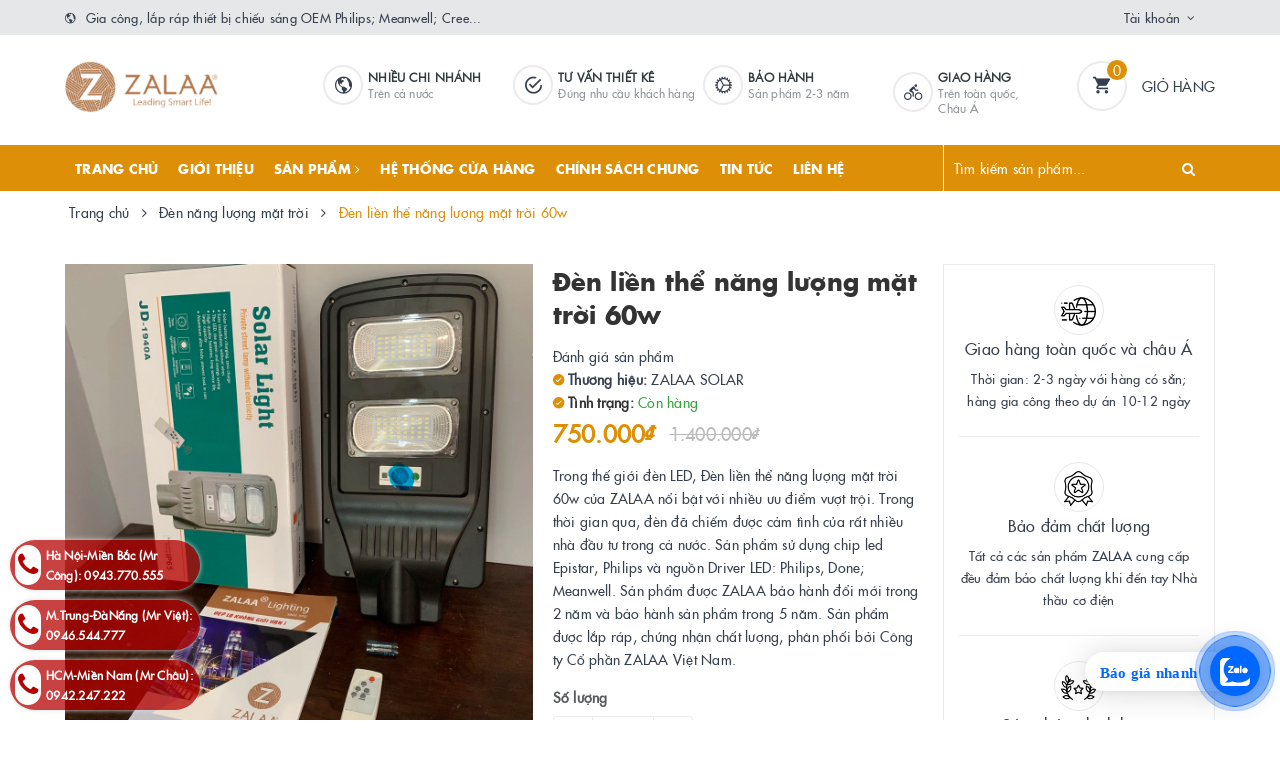

--- FILE ---
content_type: text/html; charset=utf-8
request_url: https://laprapdenled.com/den-lien-the-nang-luong-mat-troi-60w
body_size: 45078
content:
<!DOCTYPE html>
<html lang="vi">
	<head>
		<!-- Google Tag Manager -->
<script>(function(w,d,s,l,i){w[l]=w[l]||[];w[l].push({'gtm.start':
new Date().getTime(),event:'gtm.js'});var f=d.getElementsByTagName(s)[0],
j=d.createElement(s),dl=l!='dataLayer'?'&l='+l:'';j.async=true;j.src=
'https://www.googletagmanager.com/gtm.js?id='+i+dl;f.parentNode.insertBefore(j,f);
})(window,document,'script','dataLayer','GTM-NXWS65B4');</script>
<!-- End Google Tag Manager -->
		<meta name="google-site-verification" content="J1y1J4M_tEoQDk7RR5gJs6l05zlBBx0bUolRrh0-8gM" />
		<meta name="google-site-verification" content="6jy7IRHX6rFKIT_AaMxxzytVi24AnnhbdKt6LDOdcfQ" />
		<meta name="google-site-verification" content="TC-B0FASUrPBzZcNL_ieHR4VZvbThY0dtis_rc5dYbo" />
		<meta name="google-site-verification" content="WzY3B3XrDoNAqNmn6PZGv37d7nzN_-Raa2jxJKRjL9s" />
		<script>
			var dataLayer = window.dataLayer || [];
			dataLayer.push({
				'google_tag_params':
				{
					'ecomm_prodid': '17342085',
					'ecomm_pagetype': 'product',
					'ecomm_totalvalue': '750000',
				}
			});
		</script>

		<meta name="google-site-verification" content="b01twPPQNNXNAh-Qg1jLg2DsT-8Ya3m0Uk5QU0NOat8" />
		<!-- Google Tag Manager -->
		<script>(function(w,d,s,l,i){w[l]=w[l]||[];w[l].push({'gtm.start':
															  new Date().getTime(),event:'gtm.js'});var f=d.getElementsByTagName(s)[0],
	j=d.createElement(s),dl=l!='dataLayer'?'&l='+l:'';j.async=true;j.src=
		'https://www.googletagmanager.com/gtm.js?id='+i+dl;f.parentNode.insertBefore(j,f);
									})(window,document,'script','dataLayer','GTM-WWC3324');</script>
		<!-- End Google Tag Manager -->


		

<meta name="p:domain_verify" content="2172f5f09690724a9ae77353f3d9a2e5"/>

	<meta charset="UTF-8" />
	<meta name="viewport" content="width=device-width, initial-scale=1, maximum-scale=1">			
	<title>
		✅ Đèn liền thể năng lượng mặt trời 60w
		
		
		 | Công ty Cổ phần ZALAA Việt Nam - Xưởng lắp ráp LED OEM Lighting			
	</title>		
	<!-- ================= Page description ================== -->
	
	<meta name="description" content="✅ Trong thế giới đ&#232;n LED, Đ&#232;n liền thể năng lượng mặt trời 60w của ZALAA nổi bật với nhiều ưu điểm vượt trội. Sản phẩm được ZALAA bảo h&#224;nh đổi mới trong 2 năm v&#224; bảo h&#224;nh sản phẩm trong 5 năm. Sản phẩm được lắp r&#225;p, chứng nhận chất lượng, ph&#226;n phối bởi C&#244;ng ty Cổ phần ZALAA Việt Nam.">
	
	<!-- ================= Meta ================== -->
	<meta name="keywords" content="Đèn liền thể năng lượng mặt trời 60w, Đèn năng lượng mặt trời, Công ty Cổ phần ZALAA Việt Nam - Xưởng lắp ráp LED OEM Lighting, laprapdenled.com"/>		
	<link rel="canonical" href="https://laprapdenled.com/den-lien-the-nang-luong-mat-troi-60w"/>
	<meta name='revisit-after' content='1 days' />
	<meta name="robots" content="noodp,index,follow" />
	<!-- ================= Favicon ================== -->
	
	<link rel="icon" href="//bizweb.dktcdn.net/100/380/469/themes/889299/assets/favicon.png?1768528817998" type="image/x-icon" />
	
	
<meta property="og:type" content="product">
<meta property="og:title" content="Đèn liền thể năng lượng mặt trời 60w">

<meta property="og:image" content="http://bizweb.dktcdn.net/thumb/grande/100/380/469/products/1-1c6e9332-f5a9-442d-88b7-d45693c5d6be.jpg?v=1585714873060">
<meta property="og:image:secure_url" content="https://bizweb.dktcdn.net/thumb/grande/100/380/469/products/1-1c6e9332-f5a9-442d-88b7-d45693c5d6be.jpg?v=1585714873060">

<meta property="og:image" content="http://bizweb.dktcdn.net/thumb/grande/100/380/469/products/nlmt-lien-the-40w-1.jpg?v=1585714873483">
<meta property="og:image:secure_url" content="https://bizweb.dktcdn.net/thumb/grande/100/380/469/products/nlmt-lien-the-40w-1.jpg?v=1585714873483">

<meta property="og:image" content="http://bizweb.dktcdn.net/thumb/grande/100/380/469/products/nlmt-lien-the-40w-2.jpg?v=1585714874497">
<meta property="og:image:secure_url" content="https://bizweb.dktcdn.net/thumb/grande/100/380/469/products/nlmt-lien-the-40w-2.jpg?v=1585714874497">

<meta property="og:price:amount" content="750.000">
<meta property="og:price:currency" content="VND">

	<meta property="og:description" content="✅ Trong thế giới đèn LED, Đèn liền thể năng lượng mặt trời 60w của ZALAA nổi bật với nhiều ưu điểm vượt trội. Sản phẩm được ZALAA bảo hành đổi mới trong 2 năm và bảo hành sản phẩm trong 5 năm. Sản phẩm được lắp ráp, chứng nhận chất lượng, phân phối bởi Công ty Cổ phần ZALAA Việt Nam.">
	<meta property="og:url" content="https://laprapdenled.com/den-lien-the-nang-luong-mat-troi-60w">
	<meta property="og:site_name" content="Công ty Cổ phần ZALAA Việt Nam - Xưởng lắp ráp LED OEM Lighting">		
	<link rel="stylesheet" href="https://maxcdn.bootstrapcdn.com/font-awesome/4.7.0/css/font-awesome.min.css">
	<link rel="stylesheet" href="https://maxcdn.bootstrapcdn.com/bootstrap/3.3.7/css/bootstrap.min.css" integrity="sha384-BVYiiSIFeK1dGmJRAkycuHAHRg32OmUcww7on3RYdg4Va+PmSTsz/K68vbdEjh4u" crossorigin="anonymous">
	<link href="//bizweb.dktcdn.net/100/380/469/themes/889299/assets/plugin.scss.css?1768528817998" rel="stylesheet" type="text/css" media="all" />							
	<link href="//bizweb.dktcdn.net/100/380/469/themes/889299/assets/base.scss.css?1768528817998" rel="stylesheet" type="text/css" media="all" />	
	<link href="//bizweb.dktcdn.net/100/380/469/themes/889299/assets/ant-furniture.scss.css?1768528817998" rel="stylesheet" type="text/css" media="all" />					
	<script>var ProductReviewsAppUtil=ProductReviewsAppUtil || {};</script>
	</head>
<body>	
	<!-- Google Tag Manager (noscript) -->
	<noscript><iframe src="https://www.googletagmanager.com/ns.html?id=GTM-WWC3324"
					  height="0" width="0" style="display:none;visibility:hidden"></iframe></noscript>
	<!-- End Google Tag Manager (noscript) -->

	<!-- Load Facebook SDK for JavaScript -->
	<div id="fb-root"></div>
	<script>
		(function(d, s, id) {
			var js, fjs = d.getElementsByTagName(s)[0];
			if (d.getElementById(id)) return;
			js = d.createElement(s); js.id = id;
			js.src = 'https://connect.facebook.net/vi_VN/sdk/xfbml.customerchat.js#xfbml=1&version=v2.12&autoLogAppEvents=1';
			fjs.parentNode.insertBefore(js, fjs);
		}(document, 'script', 'facebook-jssdk'));
	</script>

	<!-- Your customer chat code -->
	<div class="fb-customerchat"
		 attribution=setup_tool
		 page_id="561797710650232">
	</div>
	<!-- Main content -->
	<header class="header">
	<div class="top-link header-link hidden-sm hidden-xs"> 
		<div class="container">
			<div class="row">
				<div class="col-md-6 col-xs-12">
					<div class="header-static">
						<i class="ion ion-md-globe"></i> Gia công, lắp ráp thiết bị chiếu sáng OEM Philips; Meanwell; Cree...
					</div> 
				</div>
				<div class="col-md-6 col-xs-12 right"> 
					<div class="top-link-dropdown">
						<ul class="header-links">
							<li class="customer welcome customer-welcome">
								<span class="customer">
									<a class="account">Tài khoản</a>
								</span>
								<div class="customer-menu">
									<ul class="header links">
										
										<li><a href="/account/login">Đăng nhập</a></li>
										<li><a href="/account/register">Đăng ký</a></li>
										
									</ul>
								</div>
							</li>
						</ul>
					</div>
				</div>
			</div> 
		</div> 
	</div>
	<div class="header-main">
		<div class="container">
			<div class="row">
				<div class="col-md-2 col-100-h">
					<button type="button" class="navbar-toggle collapsed visible-sm visible-xs" id="trigger-mobile">
						<span class="sr-only">Toggle navigation</span>
						<span class="icon-bar"></span>
						<span class="icon-bar"></span>
						<span class="icon-bar"></span>
					</button>
					<div class="logo">
						<a href="/" class="logo-wrapper">					
							<img src="//bizweb.dktcdn.net/100/380/469/themes/889299/assets/loader.svg?1768528817998" data-lazyload="//bizweb.dktcdn.net/100/380/469/themes/889299/assets/logo.png?1768528817998" alt="logo Công ty Cổ phần ZALAA Việt Nam - Xưởng lắp ráp LED OEM Lighting" />					
						</a>						
					</div>
					<div class="mobile-cart visible-sm visible-xs">
						<a href="/cart" title="Giỏ hàng">
							<i class="ion ion-md-appstore"></i>
							<div class="cart-right">
								<span class="count_item_pr">0</span>
							</div>
						</a>
					</div>
				</div>
				<div class="col-md-8 hidden-sm hidden-xs">
					<div class="our-service">
						<div class="box col-lg-1 col-md-1 hidden-md"></div>
						<div class="box col-lg-3 col-md-3">
							<div class="box-inner">
								<i class="ion ion-md-globe"></i>
								<div class="content">
									<h5>Nhiều chi nhánh</h5>
									<p>Trên cả nước</p>
								</div>
							</div>
						</div>
						<div class="box col-lg-3 col-md-3">
							<div class="box-inner">
								<i class="ion ion-md-checkmark-circle-outline"></i>
								<div class="content">
									<h5>Tư vấn thiết kê</h5>
									<p>Đúng nhu cầu khách hàng</p>
								</div>
							</div>
						</div>
						<div class="box col-lg-3 col-md-3">
							<div class="box-inner">
								<i class="ion ion-ios-cog"></i>
								<div class="content">
									<h5>BẢO HÀNH</h5>
									<p>Sản phẩm 2-3 năm</p>
								</div>
							</div>
						</div>
						<div class="box col-lg-2 col-md-3">
							<div class="box-inner">
								<i class="ion ion-ios-bicycle"></i>
								<div class="content">
									<h5>GIAO HÀNG</h5>
									<p>Trên toàn quốc, Châu Á</p>
								</div>
							</div>
						</div>
					</div>
				</div>
				<div class="col-md-2 hidden-sm hidden-xs">
					<div class="minicart-wrapper">
						<a class="showcart" href="/cart">
							<i class="ion ion-md-cart"></i>
							<span class="cart-value count_item_pr">0</span>
							<span class="content">
								<span class="content-inner">
									<span class="text">Giỏ hàng</span>
								</span>
							</span> 
						</a>
					</div>
				</div>
			</div>
		</div>
	</div>
	<div class="header-bottom">
		<div class="container">
			<div class="row">
				<div class="col-md-9 hidden-sm hidden-xs"> 
					<nav class="hidden-sm hidden-xs">
	<ul id="nav" class="nav">
		
		
		
		
		
		
		<li class="nav-item "><a class="nav-link" href="/">Trang chủ</a></li>
		
		
		
		
		
		
		
		<li class="nav-item "><a class="nav-link" href="/gioi-thieu">Giới thiệu</a></li>
		
		
		
		
		
		
		
		<li class="nav-item ">
			<a href="/collections/all" class="nav-link">Sản phẩm <i class="fa fa-angle-right" data-toggle="dropdown"></i></a>			
						
			<ul class="dropdown-menu">
				
				
				<li class="nav-item-lv2">
					<a class="nav-link" href="/den-duong-led">Đèn đường led</a>
				</li>
				
				
				
				<li class="dropdown-submenu nav-item-lv2">
					<a class="nav-link" href="/den-nang-luong-mat-troi">Đèn năng lượng mặt trời <i class="fa fa-angle-right"></i></a>

					<ul class="dropdown-menu">
												
						<li class="nav-item-lv3">
							<a class="nav-link" href="/den-nang-luong-mat-troi-ket-hop-tuabin-gio">Đèn Năng Lượng Mặt Trời Kết Hợp Tuabin Gió</a>
						</li>						
												
						<li class="nav-item-lv3">
							<a class="nav-link" href="/den-nang-luong-mat-troi-song-song-dien-luoi">Đèn Năng Lượng Mặt Trời Song Song Điện Lưới</a>
						</li>						
												
						<li class="nav-item-lv3">
							<a class="nav-link" href="/den-nang-luong-mat-troi-ket-hop-tuabin-gio-mac-song-song-dien-luoi">Đèn Năng Lượng Mặt Trời Kết Hợp Tuabin Gió Mắc Song Song Điện Lưới</a>
						</li>						
												
						<li class="nav-item-lv3">
							<a class="nav-link" href="/den-nang-luong-mat-troi-lien-the-all-in-one">Đèn Năng Lượng Mặt Trời Liền Thể All IN ONE</a>
						</li>						
												
						<li class="nav-item-lv3">
							<a class="nav-link" href="/cot-dien-thong-minh-smart-poles">Cột Điện Thông Minh - Smart Poles</a>
						</li>						
												
						<li class="nav-item-lv3">
							<a class="nav-link" href="/vertical-solar-street-lights">Vertical Solar Street Lights</a>
						</li>						
						
					</ul>                      
				</li>
				
				
				
				<li class="nav-item-lv2">
					<a class="nav-link" href="/den-highbay-led-nha-xuong">Đèn Highbay led nhà xưởng</a>
				</li>
				
				
				
				<li class="nav-item-lv2">
					<a class="nav-link" href="/den-pha-led">Đèn pha led</a>
				</li>
				
				
				
				<li class="dropdown-submenu nav-item-lv2">
					<a class="nav-link" href="/garden-solar-lighting-den-san-vuon-nang-luong-mat-troi">Garden Solar Lighting <i class="fa fa-angle-right"></i></a>

					<ul class="dropdown-menu">
												
						<li class="nav-item-lv3">
							<a class="nav-link" href="/dau-den-nang-luong-mat-troi">Đầu Đèn Năng Lượng Mặt Trời</a>
						</li>						
												
						<li class="nav-item-lv3">
							<a class="nav-link" href="/tru-den-nam-san-vuon-cot-den-thap-nang-luong-mat-troi">Trụ Đèn Nấm Sân Vườn, Cột Đèn Thấp Năng Lượng Mặt Trời</a>
						</li>						
												
						<li class="nav-item-lv3">
							<a class="nav-link" href="/den-cam-co-chieu-sang-bai-co-nang-luong-mat-troi">Đèn Cắm Cỏ Chiếu Sáng Bãi Cỏ Năng Lượng Mặt Trời</a>
						</li>						
												
						<li class="nav-item-lv3">
							<a class="nav-link" href="/tru-cot-hang-rao-dau-cot-cong-tuong-rao-nang-luong-mat-troi">Trụ Cột Hàng Rào, Đầu Cột, Cổng Tường Rào Năng Lượng Mặt Trời</a>
						</li>						
												
						<li class="nav-item-lv3">
							<a class="nav-link" href="/den-led-gan-cua-nha-cua-so-cua-hang-rao-tru-cot-cong-chieu-sang-bang-nang-luong-mat-troi">Đèn LED Gắn Cửa Nhà, Cửa Sổ, Cửa Hàng Rào, Trụ Cột Cổng chiếu sáng bằng Năng Lượng Mặt Trời</a>
						</li>						
						
					</ul>                      
				</li>
				
				
				
				<li class="nav-item-lv2">
					<a class="nav-link" href="/den-led-van-phong">Đèn led văn phòng</a>
				</li>
				
				
				
				<li class="nav-item-lv2">
					<a class="nav-link" href="/den-chieu-sang-san-the-thao">Đèn chiếu sáng sân thể thao</a>
				</li>
				
				
				
				<li class="nav-item-lv2">
					<a class="nav-link" href="/den-led-san-vuon">Đèn led sân vườn</a>
				</li>
				
				
				
				<li class="nav-item-lv2">
					<a class="nav-link" href="/linh-kien-den-led">Linh kiện đèn led</a>
				</li>
				
				
				
				<li class="nav-item-lv2">
					<a class="nav-link" href="/cot-den-trang-tri">Cột đèn trang trí</a>
				</li>
				
				
				
				<li class="nav-item-lv2">
					<a class="nav-link" href="/cot-den-cao-ap">Cột đèn cao áp</a>
				</li>
				
				
				
				<li class="nav-item-lv2">
					<a class="nav-link" href="/den-led-canh-quan-san-vuon">Đèn Led cảnh quan</a>
				</li>
				
				
				
				<li class="nav-item-lv2">
					<a class="nav-link" href="/he-thong-dien-nang-luong-mat-troi">Hệ thống điện năng lượng mặt trời</a>
				</li>
				
				
				
				<li class="nav-item-lv2">
					<a class="nav-link" href="/den-led-phong-sach-zalaa-clean-room-light">Đèn LED Phòng Sạch ZALAA -  Clean Room Light</a>
				</li>
				
				
				
				<li class="nav-item-lv2">
					<a class="nav-link" href="/cot-den-cong-vien-pho-di-bo-du-an-khu-do-thi-moi">Cột Đèn Công Viên, Phố Đi Bộ, Dự án Khu Đô Thị Mới</a>
				</li>
				
				

			</ul>
			
		</li>
		
		
		
		
		
		
		
		<li class="nav-item "><a class="nav-link" href="/he-thong-cua-hang">Hệ thống cửa hàng</a></li>
		
		
		
		
		
		
		
		<li class="nav-item "><a class="nav-link" href="/chinh-sach">CHÍNH SÁCH CHUNG</a></li>
		
		
		
		
		
		
		
		<li class="nav-item "><a class="nav-link" href="/tin-tuc">Tin tức</a></li>
		
		
		
		
		
		
		
		<li class="nav-item "><a class="nav-link" href="/lien-he">LIÊN HỆ</a></li>
		
		
	</ul>	
</nav>
				</div>
				<div class="col-md-3"> 
					<div class="block block-search">
						<form class="input-group search-bar search_form" action="/search" method="get" role="search" id="voice-search">		
							<input type="search" name="query" value="" placeholder="Tìm kiếm sản phẩm... " class="input-group-field st-default-search-input search-text search-voice" autocomplete="off">
							<span class="input-group-btn">
								<button class="btn icon-fallback-text">
									<i class="fa fa-search"></i>
								</button>
							</span>
						</form>
					</div>
				</div>
			</div> 
		</div> 
	</div>
</header>
	<script src="//bizweb.dktcdn.net/100/380/469/themes/889299/assets/jquery-2.2.3.min.js?1768528817998" type="text/javascript"></script>
	
	




<section class="bread-crumb margin-bottom-30">
	<div class="container">
		<div class="row">
			<div class="col-xs-12">
				<ul class="breadcrumb" >					
					<li class="home">
						<a  href="/" title="Trang chủ"><span >Trang chủ</span></a>						
						<span><i class="fa fa-angle-right"></i></span>
					</li>
					
					
					<li>
						<a  href="/den-nang-luong-mat-troi" title="Đèn năng lượng mặt trời"><span >Đèn năng lượng mặt trời</span></a>						
						<span><i class="fa fa-angle-right"></i></span>
					</li>
					
					<li ><strong><span >Đèn liền thể năng lượng mặt trời 60w</span></strong><li>
					
				</ul>
			</div>
		</div>
	</div>
</section>
<section class="product" itemscope itemtype="http://schema.org/Product">	
	<meta itemprop="url" content="//laprapdenled.com/den-lien-the-nang-luong-mat-troi-60w">
	<meta itemprop="image" content="//bizweb.dktcdn.net/thumb/grande/100/380/469/products/1-1c6e9332-f5a9-442d-88b7-d45693c5d6be.jpg?v=1585714873060">
	<meta itemprop="description" content="Trong thế giới đèn LED, Đèn liền thể năng lượng mặt trời 60w của ZALAA nổi bật với nhiều ưu điểm vượt trội. Trong thời gian qua, đèn đã chiếm được cảm tình của rất nhiều nhà đầu tư trong cả nước. Sản phẩm sử dụng chip led Epistar, Philips và nguồn Driver LED: Philips, Done; Meanwell. Sản phẩm đượ...">
	<meta itemprop="name" content="Đèn liền thể năng lượng mặt trời 60w">
	<div class="container">
		<div class="row">
			<div class="col-lg-12 col-md-12 details-product">
				<div class="row product-bottom">
					<div class="clearfix padding-bottom-10">
						<div class="col-xs-12 col-sm-6 col-lg-5 col-md-4">
							<div class="relative product-image-block ">
								<div class="large-image">
									<a href="//bizweb.dktcdn.net/thumb/1024x1024/100/380/469/products/1-1c6e9332-f5a9-442d-88b7-d45693c5d6be.jpg?v=1585714873060" data-rel="prettyPhoto[product-gallery]" class="large_image_url">
										<img id="zoom_01" src="//bizweb.dktcdn.net/thumb/1024x1024/100/380/469/products/1-1c6e9332-f5a9-442d-88b7-d45693c5d6be.jpg?v=1585714873060" alt="Đèn liền thể năng lượng mặt trời 60w" class="img-responsive center-block">
									</a>							
									<div class="hidden">
										
										<div class="item">
											<a href="https://bizweb.dktcdn.net/100/380/469/products/1-1c6e9332-f5a9-442d-88b7-d45693c5d6be.jpg?v=1585714873060" data-image="https://bizweb.dktcdn.net/100/380/469/products/1-1c6e9332-f5a9-442d-88b7-d45693c5d6be.jpg?v=1585714873060" data-zoom-image="https://bizweb.dktcdn.net/100/380/469/products/1-1c6e9332-f5a9-442d-88b7-d45693c5d6be.jpg?v=1585714873060" data-rel="prettyPhoto[product-gallery]">										
											</a>
										</div>	
										
										<div class="item">
											<a href="https://bizweb.dktcdn.net/100/380/469/products/nlmt-lien-the-40w-1.jpg?v=1585714873483" data-image="https://bizweb.dktcdn.net/100/380/469/products/nlmt-lien-the-40w-1.jpg?v=1585714873483" data-zoom-image="https://bizweb.dktcdn.net/100/380/469/products/nlmt-lien-the-40w-1.jpg?v=1585714873483" data-rel="prettyPhoto[product-gallery]">										
											</a>
										</div>	
										
										<div class="item">
											<a href="https://bizweb.dktcdn.net/100/380/469/products/nlmt-lien-the-40w-2.jpg?v=1585714874497" data-image="https://bizweb.dktcdn.net/100/380/469/products/nlmt-lien-the-40w-2.jpg?v=1585714874497" data-zoom-image="https://bizweb.dktcdn.net/100/380/469/products/nlmt-lien-the-40w-2.jpg?v=1585714874497" data-rel="prettyPhoto[product-gallery]">										
											</a>
										</div>	
										
										<div class="item">
											<a href="https://bizweb.dktcdn.net/100/380/469/products/nlmt-lien-the-40w-3.jpg?v=1585714875300" data-image="https://bizweb.dktcdn.net/100/380/469/products/nlmt-lien-the-40w-3.jpg?v=1585714875300" data-zoom-image="https://bizweb.dktcdn.net/100/380/469/products/nlmt-lien-the-40w-3.jpg?v=1585714875300" data-rel="prettyPhoto[product-gallery]">										
											</a>
										</div>	
										
										<div class="item">
											<a href="https://bizweb.dktcdn.net/100/380/469/products/nlmt-lien-the-40w-4.jpg?v=1585714875943" data-image="https://bizweb.dktcdn.net/100/380/469/products/nlmt-lien-the-40w-4.jpg?v=1585714875943" data-zoom-image="https://bizweb.dktcdn.net/100/380/469/products/nlmt-lien-the-40w-4.jpg?v=1585714875943" data-rel="prettyPhoto[product-gallery]">										
											</a>
										</div>	
										
									</div>
								</div>	
								
								<div id="gallery_01" class="owl-carousel owl-theme thumbnail-product margin-top-15" data-md-items="4" data-sm-items="4" data-xs-items="4" data-xss-items="3" data-margin="10" data-nav="true">
									
									<div class="item">
										<a class="thumb-link" href="javascript:void(0);" data-image="https://bizweb.dktcdn.net/100/380/469/products/1-1c6e9332-f5a9-442d-88b7-d45693c5d6be.jpg?v=1585714873060" data-zoom-image="//bizweb.dktcdn.net/thumb/1024x1024/100/380/469/products/1-1c6e9332-f5a9-442d-88b7-d45693c5d6be.jpg?v=1585714873060">
											<img  src="//bizweb.dktcdn.net/thumb/medium/100/380/469/products/1-1c6e9332-f5a9-442d-88b7-d45693c5d6be.jpg?v=1585714873060" alt="Đèn liền thể năng lượng mặt trời 60w" data-image="https://bizweb.dktcdn.net/100/380/469/products/1-1c6e9332-f5a9-442d-88b7-d45693c5d6be.jpg?v=1585714873060">
										</a>
									</div>
									
									<div class="item">
										<a class="thumb-link" href="javascript:void(0);" data-image="https://bizweb.dktcdn.net/100/380/469/products/nlmt-lien-the-40w-1.jpg?v=1585714873483" data-zoom-image="//bizweb.dktcdn.net/thumb/1024x1024/100/380/469/products/nlmt-lien-the-40w-1.jpg?v=1585714873483">
											<img  src="//bizweb.dktcdn.net/thumb/medium/100/380/469/products/nlmt-lien-the-40w-1.jpg?v=1585714873483" alt="Đèn liền thể năng lượng mặt trời 60w" data-image="https://bizweb.dktcdn.net/100/380/469/products/nlmt-lien-the-40w-1.jpg?v=1585714873483">
										</a>
									</div>
									
									<div class="item">
										<a class="thumb-link" href="javascript:void(0);" data-image="https://bizweb.dktcdn.net/100/380/469/products/nlmt-lien-the-40w-2.jpg?v=1585714874497" data-zoom-image="//bizweb.dktcdn.net/thumb/1024x1024/100/380/469/products/nlmt-lien-the-40w-2.jpg?v=1585714874497">
											<img  src="//bizweb.dktcdn.net/thumb/medium/100/380/469/products/nlmt-lien-the-40w-2.jpg?v=1585714874497" alt="Đèn liền thể năng lượng mặt trời 60w" data-image="https://bizweb.dktcdn.net/100/380/469/products/nlmt-lien-the-40w-2.jpg?v=1585714874497">
										</a>
									</div>
									
									<div class="item">
										<a class="thumb-link" href="javascript:void(0);" data-image="https://bizweb.dktcdn.net/100/380/469/products/nlmt-lien-the-40w-3.jpg?v=1585714875300" data-zoom-image="//bizweb.dktcdn.net/thumb/1024x1024/100/380/469/products/nlmt-lien-the-40w-3.jpg?v=1585714875300">
											<img  src="//bizweb.dktcdn.net/thumb/medium/100/380/469/products/nlmt-lien-the-40w-3.jpg?v=1585714875300" alt="Đèn liền thể năng lượng mặt trời 60w" data-image="https://bizweb.dktcdn.net/100/380/469/products/nlmt-lien-the-40w-3.jpg?v=1585714875300">
										</a>
									</div>
									
									<div class="item">
										<a class="thumb-link" href="javascript:void(0);" data-image="https://bizweb.dktcdn.net/100/380/469/products/nlmt-lien-the-40w-4.jpg?v=1585714875943" data-zoom-image="//bizweb.dktcdn.net/thumb/1024x1024/100/380/469/products/nlmt-lien-the-40w-4.jpg?v=1585714875943">
											<img  src="//bizweb.dktcdn.net/thumb/medium/100/380/469/products/nlmt-lien-the-40w-4.jpg?v=1585714875943" alt="Đèn liền thể năng lượng mặt trời 60w" data-image="https://bizweb.dktcdn.net/100/380/469/products/nlmt-lien-the-40w-4.jpg?v=1585714875943">
										</a>
									</div>
									
								</div>
								
							</div>
							
						</div>
						<div class="col-xs-12 col-sm-6 col-lg-4 col-md-5 details-pro">
							<div class="product-top clearfix">
								<h1 class="title-head">Đèn liền thể năng lượng mặt trời 60w</h1>
								<div class="panel-product-line panel-product-rating clearfix">
									<div class="bizweb-product-reviews-badge" data-id="17342085"></div>
									<div class="iddanhgia" onclick="scrollToxx();">
										<span>Đánh giá sản phẩm</span>
									</div>
								</div>
							</div>
							<div itemprop="offers" itemscope="" itemtype="http://schema.org/Offer">
								<div class="inve_brand">
									
									<span class="stock-brand-title"><strong><i class="ion ion-ios-checkmark-circle"></i> Thương hiệu:</strong></span>
									<span class="a-brand">ZALAA SOLAR</span>
									
								</div>
								
								
								<div class="inventory_quantity bizweb continue 1">
									<span class="stock-brand-title"><strong><i class="ion ion-ios-checkmark-circle"></i> Tình trạng:</strong></span>
					
									
									<span class="a-stock a0"><link itemprop="availability" href="http://schema.org/InStock" />Còn hàng</span>
									
								</div>
								<div class="price-box clearfix">
									
									<span class="special-price">
										<span class="price product-price">750.000₫</span>
										<meta itemprop="price" content="750000">
										<meta itemprop="priceCurrency" content="VND">
									</span> <!-- Giá Khuyến mại -->
									<span class="old-price" itemprop="priceSpecification" itemscope="" itemtype="http://schema.org/priceSpecification">
										<del class="price product-price-old">
											1.400.000₫
										</del>
										<meta itemprop="price" content="1400000">
										<meta itemprop="priceCurrency" content="VND">
									</span> <!-- Giás gốc -->
									
								</div>
							</div>
								
							
							<div class="product-summary product_description margin-bottom-15 margin-top-15">
								<div class="rte description">
									<p>Trong thế giới đèn LED, Đèn liền thể năng lượng mặt trời 60w của ZALAA nổi bật với nhiều ưu điểm vượt trội. Trong thời gian qua, đèn đã chiếm được cảm tình của rất nhiều nhà đầu tư trong cả nước. Sản phẩm sử dụng chip led Epistar, Philips và nguồn Driver LED: Philips, Done; Meanwell. Sản phẩm được ZALAA bảo hành đổi mới trong 2 năm và bảo hành sản phẩm trong 5 năm. Sản phẩm được lắp ráp, chứng nhận chất lượng, phân phối bởi Công ty Cổ phần ZALAA Việt Nam.</p>
								</div>
							</div>
							
							
							<div class="form-product">
								<form enctype="multipart/form-data" id="add-to-cart-form" action="/cart/add" method="post" class="form-inline">
									
									<div class="box-variant clearfix  hidden ">
										
										<input type="hidden" name="variantId" value="31610931" />
										
									</div>
									<div class="form-group ">
										<div class="clearfix">
											<div class="custom custom-btn-number form-control">									
												<div class="group-label">
													Số lượng
												</div>
												<button onclick="var result = document.getElementById('qty'); var qty = result.value; if( !isNaN(qty) & qty > 1 ) result.value--;return false;" class="btn-minus btn-cts" type="button">–</button>
												<input type="text" class="qty input-text" id="qty" name="quantity" size="4" value="1" />
												<button onclick="var result = document.getElementById('qty'); var qty = result.value; if( !isNaN(qty)) result.value++;return false;" class="btn-plus btn-cts" type="button">+</button>
											</div>
										</div>
										<div class="btn-mua">
																				
											<button type="submit" data-role='addtocart' class="btn btn-lg btn-gray btn-cart add_to_cart btn_buy add_to_cart">
												<span class="txt-main">Mua ngay</span>
											</button>
											
										</div>
									</div>
									<button class="btn-callmeback" type="button" data-toggle="modal" data-target="#myModalCall">
										<i class="ion ion-ios-alarm"></i> Hẹn lịch
									</button>
									
									<button class="btn-callmeback" type="button" onclick="window.location.href='tel:<b>0943770555</b>'">
										<i class="ion ion-ios-call"></i> <b>0943770555</b>
									</button>
									
									
								</form>
							</div>
						</div>
						
						<div class="col-xs-12 col-sm-12 col-lg-3 col-md-3 hidden-sm hidden-xs">
							<div class="sidebar-block service-block">
	<div class="sidebar-content">
		
		
		
		
		<div class="service-item service-item-two">
			<div class="item-top">
				<span class="img">
					<img src="//bizweb.dktcdn.net/100/380/469/themes/889299/assets/loader.svg?1768528817998" data-lazyload="//bizweb.dktcdn.net/100/380/469/themes/889299/assets/policy_image_1.png?1768528817998" alt="Giao hàng toàn quốc và châu Á" />
				</span>
				<span class="title">
					Giao hàng toàn quốc và châu Á
				</span>
			</div>
			<p class="caption">
				Thời gian: 2-3 ngày với hàng có sẵn; hàng gia công theo dự án 10-12 ngày
			</p>
		</div>
		
		
		
		
		<div class="service-item service-item-two">
			<div class="item-top">
				<span class="img">
					<img src="//bizweb.dktcdn.net/100/380/469/themes/889299/assets/loader.svg?1768528817998" data-lazyload="//bizweb.dktcdn.net/100/380/469/themes/889299/assets/policy_image_2.png?1768528817998" alt="Bảo đảm chất lượng" />
				</span>
				<span class="title">
					Bảo đảm chất lượng
				</span>
			</div>
			<p class="caption">
				Tất cả các sản phẩm ZALAA cung cấp đều đảm bảo chất lượng khi đến tay Nhà thầu cơ điện
			</p>
		</div>
		
		
		
		
		<div class="service-item service-item-two">
			<div class="item-top">
				<span class="img">
					<img src="//bizweb.dktcdn.net/100/380/469/themes/889299/assets/loader.svg?1768528817998" data-lazyload="//bizweb.dktcdn.net/100/380/469/themes/889299/assets/policy_image_3.png?1768528817998" alt="Sản phẩm chính hãng" />
				</span>
				<span class="title">
					Sản phẩm chính hãng
				</span>
			</div>
			<p class="caption">
				Chúng tôi cung cấp các sản phẩm nhập khẩu chính hãng.
			</p>
		</div>
		
	</div>
</div>
						</div>
						
					</div>
				</div>
				<div class="row margin-top-10">
					<div class="col-md-9">
						<div class="product-tab e-tabs padding-bottom-10">		
							<div class="border-ghghg margin-bottom-20">
								<ul class="tabs tabs-title clearfix">	
									
									<li class="tab-link" data-tab="tab-1">
										<h3><span>Mô tả chi tiết sản phẩm</span></h3>
									</li>																	
									
									
									<li class="tab-link" data-tab="tab-2">
										<h3><span>Tại sao chọn ZALAA Lighting?</span></h3>
									</li>																	
									
									
									<li class="tab-link" data-tab="tab-3">
										<h3><span>Đánh giá của khách hàng?</span></h3>
									</li>																	
									
								</ul>																									
							</div>
							
							<div id="tab-1" class="tab-content">
								<div class="rte">
									
									
									<p style="text-align:justify; margin-bottom:13px"><span style="font-size:14pt"><span style="line-height:115%"><span style="font-family:&quot;Times New Roman&quot;,serif"><b>Thông số kỹ thuật :</b></span></span></span></p>
<p style="text-align:justify; margin-bottom:13px"><span style="font-size:14pt"><span style="line-height:115%"><span style="font-family:&quot;Times New Roman&quot;,serif">Công suất : 60W</span></span></span></p>
<p style="text-align:justify; margin-bottom:13px"><span style="font-size:14pt"><span style="line-height:115%"><span style="font-family:&quot;Times New Roman&quot;,serif">Thời gian sạc pin : 6 - 8 giờ</span></span></span></p>
<p style="text-align:justify; margin-bottom:13px"><span style="font-size:14pt"><span style="line-height:115%"><span style="font-family:&quot;Times New Roman&quot;,serif">Chỉ số bảo vệ : IP65</span></span></span></p>
<p style="margin-bottom:13px; text-align:justify"><span style="font-size:12pt"><span style="font-family:&quot;Times New Roman&quot;,serif"><span style="font-size:14.0pt"><span style="color:black">Chỉ số hoàn màu: 85Ra</span></span></span></span></p>
<p style="text-align:justify; margin-bottom:13px"><span style="font-size:14pt"><span style="line-height:115%"><span style="font-family:&quot;Times New Roman&quot;,serif">Dung lượng pin : 16.000 mAh</span></span></span></p>
<p style="text-align:justify; margin-bottom:13px"><span style="font-size:14pt"><span style="line-height:115%"><span style="font-family:&quot;Times New Roman&quot;,serif">Pin đầy: có thể duy trì chiếu sáng 24 giờ </span></span></span></p>
<p style="text-align:justify; margin-bottom:13px"><span style="font-size:14pt"><span style="line-height:115%"><span style="font-family:&quot;Times New Roman&quot;,serif">Trước nhu cầu chiếu sáng đường phố cùng trách nhiệm chung tay bảo vệ môi trường, các nhà sản xuất thiết bị điện đã có sự chuyển dịch mạnh mẽ. Trong đó, <b><a href="https://www.laprapdenled.com/den-lien-the-nang-luong-mat-troi-60w" style="color:blue; text-decoration:underline">đèn liền thể năng lượng mặt trời</a></b> là hạng mục cốt lõi và chiến lược. Ngày hôm nay, <b><i>laprapdenled.com</i></b> xin được giới thiệu đến các bạn một model có công suất 60W. Những chia sẻ bên dưới sẽ giúp các bạn hiểu hơn về sản phẩm! </span></span></span></p>
<h2 style="margin-bottom: 13px; text-align: justify;"><span style="font-size:12pt"><span style="font-family:&quot;Times New Roman&quot;,serif"><b><span style="font-size:14.0pt"><span style="color:black">1. Đặc điểm và ứng dụng của đèn năng lượng mặt trời 60W</span></span></b></span></span></h2>
<ul>
<li style="margin-bottom:13px; text-align:justify"><span style="font-size:12pt"><span style="font-family:&quot;Times New Roman&quot;,serif"><b><span style="font-size:14.0pt"><span style="color:black">Đặc điểm</span></span></b></span></span></li></ul>
<p style="margin-bottom:13px; text-align:justify"><span style="font-size:12pt"><span style="font-family:&quot;Times New Roman&quot;,serif"><b><span style="font-size:14.0pt"><span style="color:black">- </span></span></b><span style="font-size:14.0pt"><span style="color:black">Thiết bị được trang bị hệ thống quang học hết sức tinh vi. Nó được tích hợp 90 Led SMD 2835 được nhập khẩu chính hãng. Không những thế, chúng được bao bọc bởi thấu kính trong suốt. </span></span></span></span></p>
<p style="margin-bottom: 13px; text-align: center;"><img alt="Đèn liền thể năng lượng mặt trời 60w" data-thumb="original" original-height="600" original-width="600" src="//bizweb.dktcdn.net/100/380/469/files/den-lien-the-nang-luong-mat-troi-60w-1.jpg?v=1592043512489" style="width: 100%;" /></p>
<p align="center" style="margin-bottom:13px; text-align:center"><span style="font-size:12pt"><span style="font-family:&quot;Times New Roman&quot;,serif"><b><i><span style="font-size:14.0pt"><span style="color:black">Hình thức đẹp mắt.</span></span></i></b></span></span></p>
<p style="margin-bottom:13px; text-align:justify"><span style="font-size:12pt"><span style="font-family:&quot;Times New Roman&quot;,serif"><b><span style="font-size:14.0pt"><span style="color:black">- </span></span></b><span style="font-size:14.0pt"><span style="color:black">Sản phẩm có hình dạng chữ nhật được bo góc mềm mại. Bề mặt có những đường viền gờ nổi tạo điểm nhấn. Nó có màu xám ghi sang trọng, thời thượng. Có thể thấy diện mạo sản phẩm </span></span><a href="https://www.laprapdenled.com/den-nang-luong-mat-troi" style="color:blue; text-decoration:underline"><b><span lang="EN-US" style="font-size:14.0pt">đèn năng lượng mặt trời</span></b></a><span style="font-size:14.0pt"><span style="color:black"> này mang lại cảm giác vô cùng khỏe khoắn.</span></span></span></span></p>
<p style="margin-bottom:13px; text-align:justify"><span style="font-size:12pt"><span style="font-family:&quot;Times New Roman&quot;,serif"><span style="font-size:14.0pt"><span style="color:black">- Vỏ đèn và thân đèn được làm từ hợp kim nhôm cao cấp, được phun sơn tĩnh điện. </span></span></span></span></p>
<p style="margin-bottom:13px; text-align:justify"><span style="font-size:12pt"><span style="font-family:&quot;Times New Roman&quot;,serif"><b><span style="font-size:14.0pt"><span style="color:black">- </span></span></b><span style="font-size:14.0pt"><span style="color:black">Thiết bị chiếu sáng dựa trên hoạt động của tấm pin năng lượng mặt trời. Sản phẩm này hấp thu quang năng trong ánh nắng rồi chuyển hóa thành dòng điện. </span></span></span></span></p>
<ul>
<li style="margin-bottom:13px; text-align:justify"><span style="font-size:12pt"><span style="font-family:&quot;Times New Roman&quot;,serif"><b><span style="font-size:14.0pt"><span style="color:black">Ứng dụng</span></span></b></span></span></li></ul>
<p style="margin-bottom:13px"><span style="font-size:14pt"><span style="line-height:115%"><span style="font-family:&quot;Times New Roman&quot;,serif"><b><span style="line-height:115%"><span style="color:black">- </span></span></b><a href="https://www.laprapdenled.com/den-lien-the-nang-luong-mat-troi-60w" style="color:blue; text-decoration:underline"><b>Đèn liền thể năng lượng mặt trời 60W</b></a><b> </b><span style="line-height:115%"><span style="color:black">phù hợp với không gian của các khu công viên, tuyến đường nội bộ của các nhà xưởng, khu đô thị - chung cư. Thêm vào đó, sản phẩm có thể phục vụ chiếu sáng cho những con phố nhỏ. </span></span></span></span></span></p>
<p style="margin-bottom:13px; text-align:justify"><span style="font-size:12pt"><span style="font-family:&quot;Times New Roman&quot;,serif"><b><span style="font-size:14.0pt"><span style="color:black">- </span></span></b><span style="font-size:14.0pt"><span style="color:black">Ngoài ra, quý khách có thể lắp đặt thiết bị tại lối đi lại trong khuôn viên biệt thự hay những quán cà phê sân vườn… </span></span></span></span></p>
<h2 style="margin-bottom: 13px; text-align: justify;"><span style="font-size:12pt"><span style="font-family:&quot;Times New Roman&quot;,serif"><b><span style="font-size:14.0pt"><span style="color:black">2. Ưu điểm và chính sách bảo hành đèn đường năng lượng mặt trời của ZALAA</span></span></b></span></span></h2>
<ul>
<li style="margin-bottom:13px; text-align:justify"><span style="font-size:12pt"><span style="font-family:&quot;Times New Roman&quot;,serif"><b><span style="font-size:14.0pt"><span style="color:black">Ưu điểm</span></span></b></span></span></li></ul>
<p style="margin-bottom:13px; text-align:justify"><span style="font-size:12pt"><span style="font-family:&quot;Times New Roman&quot;,serif"><span style="font-size:14.0pt"><span style="color:black">- Thế mạnh đầu tiên cần được nhắc đến chính là lượng quang thông lớn, hiệu suất phát quang cao. Mẫu </span></span><a href="https://www.laprapdenled.com/den-duong-led" style="color:blue; text-decoration:underline"><b><span lang="EN-US" style="font-size:14.0pt">đèn đường LED</span></b></a><span style="font-size:14.0pt"><span style="color:black"> này mang đến giá trị 100lm/W. Không những thế, sản phẩm có thể duy trì độ sáng ổn định trong suốt tuổi đời hoạt động. </span></span></span></span></p>
<p style="margin-bottom:13px; text-align:justify"><span style="font-size:12pt"><span style="font-family:&quot;Times New Roman&quot;,serif"><span style="font-size:14.0pt"><span style="color:black">- Như đã giới thiệu ở trên, các mắt LED thuộc công nghệ đóng gói SMD. Công nghệ này nổi tiếng với khả năng cung cấp ánh sáng có độ hoàn màu cao, phản ánh sự vật một cách trung thực. Đây cũng là nền tảng tạo nên sự an toàn cho người tham gia giao thông vào buổi tối. Thêm vào đó, ánh sáng trắng dịu mà đèn tỏa ra cũng an toàn cho thị lực, tạo cảm giác tỉnh táo. </span></span></span></span></p>
<p style="margin-bottom: 13px; text-align: center;"><img alt="Đèn liền thể năng lượng mặt trời 60w" data-thumb="original" original-height="600" original-width="600" src="//bizweb.dktcdn.net/100/380/469/files/den-lien-the-nang-luong-mat-troi-60w-2.jpg?v=1592043757436" style="width: 100%;" /></p>
<p align="center" style="margin-bottom:13px; text-align:center"><span style="font-size:12pt"><span style="font-family:&quot;Times New Roman&quot;,serif"><b><i><span style="font-size:14.0pt"><span style="color:black">Mắt LED cung cấp nguồn sáng hoàn hảo. </span></span></i></b></span></span></p>
<p style="margin-bottom:13px; text-align:justify"><span style="font-size:12pt"><span style="font-family:&quot;Times New Roman&quot;,serif"><span style="font-size:14.0pt"><span style="color:black">- Việc phun sơn tĩnh điện lên bề mặt đèn giúp ngăn chặn tác động của độ ẩm (nguyên nhân gây ra tình trạng oxy hóa). Đây là giải pháp hưu ích cho <b>các loại đèn chiếu sáng ngoài trời</b>. Với kết cấu kín, nó có thể hoạt động trong môi trường độ ẩm không khí cao, thậm chí nơi có nồng độ muối lớn mà không ảnh hưởng đến tuổi thọ. </span></span></span></span></p>
<p style="margin-bottom:13px; text-align:justify"><span style="font-size:12pt"><span style="font-family:&quot;Times New Roman&quot;,serif"><span style="font-size:14.0pt"><span style="color:black">- Lợi ích kinh tế mà sản phẩm mang lại vô cùng to lớn. Do sử dụng năng lượng mặt trời (nguồn lợi có sẵn trong tự nhiên) nên nhà đầu tư không cần chi trả tiền điện hàng tháng. Mẫu </span></span><a href="https://www.laprapdenled.com/den-duong-led" style="color:blue; text-decoration:underline"><b><span lang="EN-US" style="font-size:14.0pt">đèn LED chiếu sáng đường phố</span></b></a><span style="font-size:14.0pt"><span style="color:black"> này có hệ số công suất ấn tượng. Có hơn 90% điện năng được chuyển hóa thành ánh sáng. Hiện tượng thất thoát ở dạng nhiệt được hạn chế một cách tối đa. </span></span></span></span></p>
<p style="margin-bottom:13px; text-align:justify"><span style="font-size:12pt"><span style="font-family:&quot;Times New Roman&quot;,serif"><span style="font-size:14.0pt"><span style="color:black">- Trong những ngày có mưa hoặc trời nhiều mây, đèn vẫn có thể phát sáng dựa vào năng lượng dự trữ. </span></span></span></span></p>
<p style="margin-bottom:13px; text-align:justify"><span style="font-size:12pt"><span style="font-family:&quot;Times New Roman&quot;,serif"><span style="font-size:14.0pt"><span style="color:black">- Thêm vào đó, sử dụng </span></span><span style="font-size:14.0pt">đèn năng lượng mặt trời <span style="color:black">là một hình thức bảo vệ môi trường. Nó là nguồn năng lượng sạch, hết sức thân thiện với hệ sinh thái. Hiện nay, giải pháp này được ứng dụng ở rất nhiều nơi trên thế giới. </span></span></span></span></p>
<ul>
<li style="text-align:justify; margin-bottom:13px"><span style="font-size:14pt"><span style="line-height:115%"><span style="font-family:&quot;Times New Roman&quot;,serif"><b>Chính sách bảo hành</b></span></span></span></li></ul>
<p style="text-align:justify; margin-bottom:13px"><span style="font-size:14pt"><span style="line-height:115%"><span style="font-family:&quot;Times New Roman&quot;,serif">- Hệ thống sản phẩm mà <b><i>giacongdenled.com</i></b> cung cấp được lắp ráp, chứng nhận chất lượng, phân phối bởi Công ty Cổ phần ZALAA Việt Nam.</span></span></span></p>
<p style="text-align:justify; margin-bottom:13px"><span style="font-size:14pt"><span style="line-height:115%"><span style="font-family:&quot;Times New Roman&quot;,serif">- Về quyền lợi của khách hàng: Sản phẩm được ZALAA bảo hành đổi mới trong 2 năm và bảo hành sản phẩm trong 5 năm.</span></span></span></p>
<p style="text-align:justify; margin-bottom:13px"><span style="font-size:14pt"><span style="line-height:115%"><span style="font-family:&quot;Times New Roman&quot;,serif">- Nếu lỗi sản phẩm thuộc về công ty, quý khách vui lòng liên hệ đến hotline để được hỗ trợ 1 đổi 1.</span></span></span></p>
<h2 style="text-align: justify; margin-bottom: 13px;"><span style="font-size:14pt"><span style="line-height:115%"><span style="font-family:&quot;Times New Roman&quot;,serif"><b>3. Tại sao các bạn nên đặt mua đèn đường năng lượng mặt trời tại ZALAA Việt Nam?</b></span></span></span></h2>
<p style="text-align:justify; margin-bottom:13px"><span style="font-size:14pt"><span style="line-height:115%"><span style="font-family:&quot;Times New Roman&quot;,serif">Những lợi ích mà đèn năng lượng mặt trời mang lại đã được kiểm chứng tại nhiều quốc gia trên thế giới. Nó tạo nên xu thế lành mạnh và đầy tính nhân văn. Chúng tôi - <b><i>laprapdenled.com</i></b> tự hào là nơi cung cấp thiết bị an toàn, hoạt động hiệu quả!</span></span></span></p>
<p style="margin-bottom:13px; text-align:justify"><span style="font-size:12pt"><span style="font-family:&quot;Times New Roman&quot;,serif"><span style="font-size:14.0pt"><span style="color:black">- Chất lượng sản phẩm luôn là điều đầu tiên cần nhắc tới. Thiết bị phục vụ chiếu sáng hàng ngàn giờ, các tiêu chuẩn kỹ thuật đều được kiểm duyệt chặt chẽ. Đặc trưng này được đảm bảo từ hệ thống máy móc hiện đại, linh kiện điện tử và nguyên vật liệu chuẩn cùng trình độ sản xuất cao. Ngoài ra còn phải kể đến quy trình làm việc chuyên nghiệp. </span></span></span></span></p>
<p style="margin-bottom: 13px; text-align: center;"><img alt="Đèn liền thể năng lượng mặt trời 60w" data-thumb="original" original-height="600" original-width="600" src="//bizweb.dktcdn.net/100/380/469/files/den-lien-the-nang-luong-mat-troi-60w-3.jpg?v=1592043841247" style="width: 100%;" /></p>
<p align="center" style="margin-bottom:13px; text-align:center"><span style="font-size:12pt"><span style="font-family:&quot;Times New Roman&quot;,serif"><b><i><span style="font-size:14.0pt"><span style="color:black">Chỉ số chống bụi, chống nước cao. </span></span></i></b></span></span></p>
<p style="margin-bottom:13px; text-align:justify"><span style="font-size:12pt"><span style="font-family:&quot;Times New Roman&quot;,serif"><span style="font-size:14.0pt"><span style="color:black">- Tiếp theo, hệ thống sản phẩm vô cùng phong phú, đạng. Các bạn có thể lựa chọn những model có công suất khác nhau cũng như thoải mái đặt mua đèn LED chip COB hoặc SMD.<b> </b>Không những thế, kiểu dáng sản phẩm cũng được nghiên cứu, thiết kế để đáp ứng thị hiếu của nhà đầu tư. </span></span></span></span></p>
<p style="margin-bottom:13px; text-align:justify"><span style="font-size:12pt"><span style="font-family:&quot;Times New Roman&quot;,serif"><span style="font-size:14.0pt"><span style="color:black">- Báo giá sản phẩm luôn được xây dựng từ những yếu tố khách quan. Chính sách này được áp dụng cho cả đèn năng lượng mặt trời, </span></span><a href="https://www.laprapdenled.com/den-highbay-led-nha-xuong" style="color:blue; text-decoration:underline"><b><span lang="EN-US" style="font-size:14.0pt">đèn LED nhà xưởng</span></b></a><span style="font-size:14.0pt"><span style="color:black">, đèn văn phòng… Bên cạnh mức giá cạnh tranh thì chúng tôi còn áp dụng mức chiết khấu cực kỳ hấp dẫn với những đơn hàng lớn. Khách hàng gắn bó với </span></span><b><span lang="VI" style="font-size:14.0pt"><span style="color:black">ZALAA</span></span></b><b> </b><span style="font-size:14.0pt"><span style="color:black">luôn được hưởng những chương trình ưu đãi về giá. </span></span></span></span></p>
<p style="margin-bottom:13px; text-align:justify"><span style="font-size:12pt"><span style="font-family:&quot;Times New Roman&quot;,serif"><span style="font-size:14.0pt"><span style="color:black">- Sản phẩm được đóng gói khoa học, có biện pháp chống va đập. Chúng tôi nhận vận chuyển hàng hóa đến khắp các tỉnh thành, địa phương trên phạm vi cả nước. Sản phẩm bàn giao đến tay khách hàng đảm bảo chuẩn model, số lượng đầy đủ. </span></span></span></span></p>
<h2 style="margin-bottom: 13px; text-align: justify;"><span style="font-size:12pt"><span style="font-family:&quot;Times New Roman&quot;,serif"><b><span lang="VI" style="font-size:14.0pt"><span style="color:black">4. Thông tin liên hệ Công ty Cổ phần ZALAA Việt Nam</span></span></b></span></span></h2>
<p style="margin-bottom:13px; text-align:justify"><span style="font-size:12pt"><span style="font-family:&quot;Times New Roman&quot;,serif"><b><span style="font-size:14.0pt"><span style="color:black">Hãy đến với chúng tôi ngay hôm nay!</span></span></b></span></span></p>
<p style="margin-bottom:13px; text-align:justify"><span style="font-size:12pt"><span style="font-family:&quot;Times New Roman&quot;,serif"><span style="font-size:14.0pt"><span style="color:black"><a href="https://www.zalaa.vn/he-thong-chi-nhanh-nha-phan-phoi-cua-zalaa-jsc-1" style="color:blue; text-decoration:underline">Hệ thống chi nhánh - Nhà phân phối của ZALAA JSC</a></span></span></span></span></p>
<p style="margin-bottom:13px; text-align:justify"><span style="font-size:12pt"><span style="font-family:&quot;Times New Roman&quot;,serif"><w:sdt id="-1308702865" sdttag="goog_rdk_40"><b><span style="font-size:14.0pt"><span style="background:white"><span style="color:#333333">Công ty Cổ phần ZALAA Việt Nam</span></span></span></b></w:sdt></span></span></p>
<p>&nbsp;</p>
<p style="border:none; margin-bottom:15px; margin-left:4px; text-align:justify; text-indent:-3.3pt"><span style="font-size:14pt"><span style="line-height:normal"><span style="font-family:&quot;Times New Roman&quot;,serif"><span lang="VI" style="background:white"><span style="color:#333333">Hotline: </span></span><b><span lang="VI" style="background:white"><span style="color:#e74c3c">19000074</span></span></b><span lang="VI" style="background:white"><span style="color:#333333"> - Mobile: </span></span><b><span lang="VI" style="background:white"><span style="color:#e74c3c">0971043999</span></span></b><span lang="VI" style="background:white"><span style="color:#333333"> Tel: </span></span><b><span lang="VI" style="background:white"><span style="color:#e74c3c">024.5678.1567&nbsp;</span></span></b><w:sdtpr></w:sdtpr></span></span></span></p>
<p style="border:none; margin-bottom:15px; margin-left:4px; text-align:justify; text-indent:-3.3pt"><span style="font-size:14pt"><span style="line-height:normal"><span style="font-family:&quot;Times New Roman&quot;,serif"><b><span lang="VI" style="background:white"><span style="color:#333333">Email</span></span></b><span lang="VI" style="background:white"><span style="color:#333333">: </span></span><i><span lang="VI" style="background:white"><span style="color:#575454">zalaa.vn@gmail.com&nbsp;</span></span></i><w:sdtpr></w:sdtpr></span></span></span></p>
<p style="border:none; margin-bottom:15px; margin-left:4px; text-align:justify; text-indent:-3.3pt"><span style="font-size:14pt"><span style="line-height:normal"><span style="font-family:&quot;Times New Roman&quot;,serif"><b><span lang="VI" style="background:white"><span style="color:#333333">Hệ thống Website:</span></span></b><w:sdtpr></w:sdtpr></span></span></span></p>
<p style="border:none; margin-bottom:15px; margin-left:4px; text-align:justify; text-indent:-3.3pt"><span style="font-size:14pt"><span style="line-height:normal"><span style="font-family:&quot;Times New Roman&quot;,serif"><span lang="VI" style="color:#0070c0"><a href="http://www.zalaa.vn/" style="color:blue; text-decoration:underline"><span style="background:white"><span style="color:#0070c0">www.zalaa.vn</span></span></a></span><span lang="VI" style="background:white"><span style="color:#0070c0"> -</span></span><span lang="VI" style="color:#0070c0"><a href="http://www.denchieusangled.vn/" style="color:blue; text-decoration:underline"><span style="background:white"><span style="color:#0070c0"> www.denchieusangled.vn</span></span></a></span><span lang="VI" style="background:white"><span style="color:#0070c0"> -</span></span><span lang="VI" style="color:#0070c0"><a href="http://www.giacongdenled.com/" style="color:blue; text-decoration:underline"><span style="background:white"><span style="color:#0070c0"> www.giacongdenled.com</span></span></a></span><u> </u><span style="color:#0070c0">–<a href="https://www.laprapdenled.com/" style="color:blue; text-decoration:underline"><span style="color:#0070c0">www.laprapdenled.com</span></a></span><span lang="VI" style="color:#0070c0"><w:sdtpr></w:sdtpr></span></span></span></span></p>
<p style="border:none; margin-bottom:15px; margin-left:4px; text-align:justify; text-indent:-3.3pt"><span style="font-size:14pt"><span style="line-height:normal"><span style="font-family:&quot;Times New Roman&quot;,serif"><b><span lang="VI" style="background:white"><span style="color:#333333">Nhà máy:</span></span></b><span lang="VI" style="background:white"><span style="color:#333333"> Số 5, đường TS13, KCN Tiên Sơn, Bắc Ninh&nbsp;</span></span><w:sdtpr></w:sdtpr></span></span></span></p>
<p style="border:none; margin-bottom:15px; margin-left:4px; text-align:justify; text-indent:-3.3pt"><span style="font-size:14pt"><span style="line-height:normal"><span style="font-family:&quot;Times New Roman&quot;,serif"><b><span lang="VI" style="background:white"><span style="color:#333333">Xưởng:</span></span></b><span lang="VI" style="background:white"><span style="color:#333333"> Văn Giáp, Văn Bình, Thường Tín, Hà Nội</span></span><w:sdtpr></w:sdtpr></span></span></span></p>
<p style="border:none; margin-bottom:15px; margin-left:4px; text-align:justify; text-indent:-3.3pt"><span style="font-size:14pt"><span style="line-height:normal"><span style="font-family:&quot;Times New Roman&quot;,serif"><span lang="VI" style="background:white"><span style="color:#333333">Liên hệ: </span></span><b><span lang="VI" style="background:white"><span style="color:#e74c3c">0971.043.999</span></span></b><span lang="VI" style="background:white"><span style="color:#333333"> (Nhà máy, Xưởng SX)</span></span><w:sdtpr></w:sdtpr></span></span></span></p>
<p style="border:none; margin-bottom:15px; margin-left:4px; text-align:justify; text-indent:-3.3pt"><span style="font-size:14pt"><span style="line-height:normal"><span style="font-family:&quot;Times New Roman&quot;,serif"><b><span lang="VI" style="background:white">VPGD Hà Nội:</span><u><w:sdtpr></w:sdtpr></u></b></span></span></span></p>
<p style="border:none; margin-bottom:15px; margin-left:4px; text-align:justify; text-indent:-3.3pt"><span style="font-size:14pt"><span style="line-height:normal"><span style="font-family:&quot;Times New Roman&quot;,serif"><i><span lang="VI" style="background:white"><span style="color:#333333">Địa chỉ</span></span></i><span lang="VI" style="background:white"><span style="color:#333333">: P3111 Tòa Elipse Tower, 110 Trần Phú - Hà Đông - Hà Nội</span></span><w:sdtpr></w:sdtpr></span></span></span></p>
<p style="border:none; margin-bottom:15px; margin-left:4px; text-align:justify; text-indent:-3.3pt"><span style="font-size:14pt"><span style="line-height:normal"><span style="font-family:&quot;Times New Roman&quot;,serif"><i><span lang="VI" style="background:white"><span style="color:#333333">Hotline</span></span></i><b><span lang="VI" style="background:white"><span style="color:#333333">:</span></span></b> <b><span lang="VI" style="background:white"><span style="color:#e74c3c">0916.347.111</span></span></b> <span lang="VI" style="background:white"><span style="color:#333333">(Mr Long - GĐ Kinh doanh Miền Bắc) - </span></span><b><span lang="VI" style="background:white"><span style="color:#e74c3c">0981.270.333</span></span></b><span lang="VI" style="background:white"><span style="color:#333333"> (Mr Hiệp - Phụ trách kinh doanh Hà Nội)&nbsp;</span></span><i><w:sdtpr></w:sdtpr></i></span></span></span></p>
<p style="border:none; margin-bottom:15px; margin-left:4px; text-align:justify; text-indent:-3.3pt"><span style="font-size:14pt"><span style="line-height:normal"><span style="font-family:&quot;Times New Roman&quot;,serif"><i><span lang="VI" style="background:white"><span style="color:#333333">Email</span></span></i><b><span lang="VI" style="background:white"><span style="color:#333333">: </span></span></b><span lang="VI" style="background:white"><span style="color:#333333">zalaa.vn@gmail.com</span></span><i><w:sdtpr></w:sdtpr></i></span></span></span></p>
<p style="border:none; margin-bottom:15px; margin-left:4px; text-align:justify; text-indent:-3.3pt"><span style="font-size:14pt"><span style="line-height:normal"><span style="font-family:&quot;Times New Roman&quot;,serif"><span lang="VI" style="background:white"><span style="color:#333333">Tổng đài: </span></span><b><span lang="VI" style="background:white"><span style="color:#e74c3c">19000074</span></span></b><b><span lang="VI" style="background:white"><span style="color:#333333"> (Nhánh 1)</span></span></b><w:sdtpr></w:sdtpr></span></span></span></p>
<p style="border:none; margin-bottom:15px; margin-left:4px; text-align:justify; text-indent:-3.3pt"><span style="font-size:14pt"><span style="line-height:normal"><span style="font-family:&quot;Times New Roman&quot;,serif"><b><u><w:sdt id="452683560" sdttag="goog_rdk_48"><span style="text-decoration:none"><span style="text-underline:none">Chi nhánh Công ty CP ZALAA Việt Nam tại TP Hải Phòng:</span></span></w:sdt></u></b></span></span></span></p>
<p style="border:none; margin-bottom:15px; margin-left:4px; text-align:justify; text-indent:-3.3pt"><span style="font-size:14pt"><span style="line-height:normal"><span style="font-family:&quot;Times New Roman&quot;,serif"><w:sdt id="-1351638660" sdttag="goog_rdk_49"><i><span style="background:white"><span style="color:#333333">Địa chỉ</span></span></i><span style="background:white"><span style="color:#333333">:</span></span></w:sdt> <span lang="VI" style="color:#333333">Số 227 đường Hùng Vương, Phường Sở Dầu, Quận Hồng Bàng, TP Hải Phòng. </span></span></span></span></p>
<p style="border:none; margin-bottom:15px; margin-left:4px; text-align:justify; text-indent:-3.3pt"><span style="font-size:14pt"><span style="line-height:normal"><span style="font-family:&quot;Times New Roman&quot;,serif"><i><w:sdt id="2106539495" sdttag="goog_rdk_50"><span style="color:#333333">Đại diện</span><span lang="EN-US" style="color:#333333"> :</span><span style="color:#333333"><span style="font-style:normal"> Đinh Vũ Thanh Hải - GĐ Chi nhánh - SĐT </span></span><b><span style="color:red"><span style="font-style:normal">0943.770.555</span></span></b></w:sdt></i></span></span></span></p>
<p>&nbsp;</p>
<p style="border:none; margin-bottom:15px; margin-left:4px; text-align:justify; text-indent:-3.3pt"><span style="font-size:14pt"><span style="line-height:normal"><span style="font-family:&quot;Times New Roman&quot;,serif"><i><span lang="VI" style="background:white"><span style="color:#333333">Email</span></span></i><b><span lang="VI" style="background:white"><span style="color:#333333">: </span></span></b><span lang="VI" style="background:white"><span style="color:#333333">zalaa.</span></span><span style="background:white"><span style="color:#333333">hp</span></span><span lang="VI" style="background:white"><span style="color:#333333">@gmail.com</span></span><i><w:sdtpr></w:sdtpr></i></span></span></span></p>
<p style="border:none; margin-bottom:15px; margin-left:4px; text-align:justify; text-indent:-3.3pt"><span style="font-size:14pt"><span style="line-height:normal"><span style="font-family:&quot;Times New Roman&quot;,serif"><b><u><w:sdt id="1393080318" sdttag="goog_rdk_48"><span style="text-decoration:none"><span style="text-underline:none">Chi nhánh Công ty CP ZALAA Việt Nam tại Bắc Ninh:</span></span></w:sdt></u></b></span></span></span></p>
<p style="border:none; margin-bottom:15px; margin-left:4px; text-align:justify; text-indent:-3.3pt"><span style="font-size:14pt"><span style="line-height:normal"><span style="font-family:&quot;Times New Roman&quot;,serif"><w:sdt id="-553002636" sdttag="goog_rdk_49"><i><span style="background:white"><span style="color:#333333">Địa chỉ</span></span></i><span style="background:white"><span style="color:#333333">:</span></span></w:sdt> <span lang="VI" style="color:#333333">Phố Viềng, Đồng Nguyên, Thị xã Từ Sơn, tỉnh Bắc Ninh</span></span></span></span></p>
<p style="border:none; margin-bottom:15px; margin-left:4px; text-align:justify; text-indent:-3.3pt"><span style="font-size:14pt"><span style="line-height:normal"><span style="font-family:&quot;Times New Roman&quot;,serif"><i><w:sdt id="-1789574308" sdttag="goog_rdk_50"><span style="color:#333333">Đại diện</span><span lang="EN-US" style="color:#333333"> :</span> <span style="color:#333333"><span style="font-style:normal">Lê Oanh - GĐ Chi nhánh - SĐT </span></span><b><span style="color:red"><span style="font-style:normal">094.2344.888</span></span></b></w:sdt></i></span></span></span></p>
<p>&nbsp;</p>
<p style="border:none; margin-bottom:15px; margin-left:4px; text-align:justify; text-indent:-3.3pt"><span style="font-size:14pt"><span style="line-height:normal"><span style="font-family:&quot;Times New Roman&quot;,serif"><i><span lang="VI" style="background:white"><span style="color:#333333">Email</span></span></i><b><span lang="VI" style="background:white"><span style="color:#333333">: </span></span></b><span lang="VI" style="background:white"><span style="color:#333333">zalaa.</span></span><span style="background:white"><span style="color:#333333">bacninh</span></span><span lang="VI" style="background:white"><span style="color:#333333">@gmail.com</span></span><i><w:sdtpr></w:sdtpr></i></span></span></span></p>
<p style="border:none; margin-bottom:15px; margin-left:4px; text-align:justify; text-indent:-3.3pt"><span style="font-size:14pt"><span style="line-height:normal"><span style="font-family:&quot;Times New Roman&quot;,serif"><b><span lang="VI" style="background:white"><span style="color:#333333">Chi nhánh Sài Gòn - Miền Tây:&nbsp;</span></span></b><u><w:sdtpr></w:sdtpr></u></span></span></span></p>
<p style="border:none; margin-bottom:15px; margin-left:4px; text-align:justify; text-indent:-3.3pt"><span style="font-size:14pt"><span style="line-height:normal"><span style="font-family:&quot;Times New Roman&quot;,serif"><i><span lang="VI" style="background:white"><span style="color:#333333">Địa chỉ</span></span></i><span lang="VI" style="background:white"><span style="color:#333333">: A1-15.05, Căn hộ Tara Residence, Số 1A, Đường Tạ Quang Bửu, Phường 6, Quận 8, Thành Phố Hồ Chí Minh&nbsp;</span></span><i><w:sdtpr></w:sdtpr></i></span></span></span></p>
<p style="border:none; margin-bottom:15px; margin-left:4px; text-align:justify; text-indent:-3.3pt"><span style="font-size:14pt"><span style="line-height:normal"><span style="font-family:&quot;Times New Roman&quot;,serif"><i><span lang="VI" style="background:white"><span style="color:#333333">Hotline</span></span></i><span lang="VI" style="background:white"><span style="color:#333333">: </span></span><b><span lang="VI" style="background:white"><span style="color:#e74c3c">0944.840.666</span></span></b><span lang="VI" style="background:white"><span style="color:#333333"> (Mr Danh - Phụ trách Kinh doanh vùng Sài Gòn - Miền Tây)</span></span><w:sdtpr></w:sdtpr></span></span></span></p>
<p style="border:none; margin-bottom:15px; margin-left:4px; text-align:justify; text-indent:-3.3pt"><span style="font-size:14pt"><span style="line-height:normal"><span style="font-family:&quot;Times New Roman&quot;,serif"><i><span lang="VI" style="background:white"><span style="color:#333333">Email</span></span></i><b><span lang="VI" style="background:white"><span style="color:#333333">: </span></span></b><i><span lang="VI" style="background:white"><span style="color:#575454">Smartlighting@zalaa.vn</span></span></i><i><w:sdtpr></w:sdtpr></i></span></span></span></p>
<p style="border:none; margin-bottom:15px; margin-left:4px; text-align:justify; text-indent:-3.3pt"><span style="font-size:14pt"><span style="line-height:normal"><span style="font-family:&quot;Times New Roman&quot;,serif"><w:sdt id="-215897655" sdttag="goog_rdk_57"><span style="background:white"><span style="color:#333333">Tổng đài:<b> </b></span></span><b><span style="background:white"><span style="color:#e74c3c">19000074</span></span></b><b><span style="background:white"><span style="color:#333333"> (Nhánh 2)</span></span></b></w:sdt><w:sdt id="-295606278" sdttag="goog_rdk_58" showingplchdr="t">&nbsp;&nbsp;&nbsp;&nbsp; </w:sdt></span></span></span></p>
<p>&nbsp;</p>
<p style="border:none; margin-bottom:15px; margin-left:4px; text-align:justify; text-indent:-3.3pt"><span style="font-size:14pt"><span style="line-height:normal"><span style="font-family:&quot;Times New Roman&quot;,serif"><b><span lang="VI" style="background:white"><span style="color:#333333">Chi nhánh Sài Gòn - Phía Đông:</span></span></b><w:sdtpr></w:sdtpr></span></span></span></p>
<p style="border:none; margin-bottom:15px; margin-left:4px; text-align:justify; text-indent:-3.3pt"><span style="font-size:14pt"><span style="line-height:normal"><span style="font-family:&quot;Times New Roman&quot;,serif"><i><span lang="VI" style="background:white"><span style="color:#333333">Văn phòng Chi nhánh</span></span></i><b><span lang="VI" style="background:white"><span style="color:#333333">: </span></span></b><span lang="VI" style="background:white"><span style="color:#333333">Chung cư Đạt Gia, 38 đường Cây Keo, KP1, Phường Tam Phú, Quận Thủ Đức, TP Hồ Chí Minh</span></span><i><w:sdtpr></w:sdtpr></i></span></span></span></p>
<p style="border:none; margin-bottom:15px; margin-left:4px; text-align:justify; text-indent:-3.3pt"><span style="font-size:14pt"><span style="line-height:normal"><span style="font-family:&quot;Times New Roman&quot;,serif"><i><span lang="VI" style="background:white"><span style="color:#333333">Địa chỉ cửa hàng</span></span></i><span lang="VI" style="background:white"><span style="color:#333333">: Số 98 Thích Quảng Đức, P5, Q. Phú Nhuận, TP Hồ Chí Minh</span></span><i><w:sdtpr></w:sdtpr></i></span></span></span></p>
<p style="border:none; margin-bottom:15px; margin-left:4px; text-align:justify; text-indent:-3.3pt"><span style="font-size:14pt"><span style="line-height:normal"><span style="font-family:&quot;Times New Roman&quot;,serif"><i><span lang="VI" style="background:white"><span style="color:#333333">Hotline</span></span></i><b><span lang="VI" style="background:white"><span style="color:#333333">:</span></span></b><span lang="VI" style="background:white"><span style="color:#333333"> <b>0971</b></span></span><b><span style="background:white"><span style="color:#333333">.</span></span></b><b><span lang="VI" style="background:white"><span style="color:#333333">043</span></span></b><b><span style="background:white"><span style="color:#333333">.</span></span></b><b><span lang="VI" style="background:white"><span style="color:#333333">999</span></span></b><span lang="VI" style="background:white"><span style="color:#333333"> - </span></span><b><span lang="VI" style="background:white"><span style="color:#e74c3c">0942.668.444</span></span></b><span lang="VI" style="background:white"><span style="color:#333333"> (Mr Trường - Phụ trách kinh doanh)</span></span><w:sdtpr></w:sdtpr></span></span></span></p>
<p style="border:none; margin-bottom:15px; margin-left:4px; text-align:justify; text-indent:-3.3pt"><span style="font-size:14pt"><span style="line-height:normal"><span style="font-family:&quot;Times New Roman&quot;,serif"><i><span lang="VI" style="background:white"><span style="color:#333333">Email</span></span></i><b><span lang="VI" style="background:white"><span style="color:#333333">: </span></span></b><i><span lang="VI" style="background:white"><span style="color:#575454"><a href="mailto:zalaa.sg@gmail.com" style="color:blue; text-decoration:underline">zalaa.sg@gmail.com</a></span></span></i><w:sdtpr></w:sdtpr></span></span></span></p>
<p style="border:none; margin-bottom:15px; margin-left:4px; text-align:justify; text-indent:-3.3pt"><span style="font-size:14pt"><span style="line-height:normal"><span style="font-family:&quot;Times New Roman&quot;,serif"><w:sdt id="-1710951837" sdttag="goog_rdk_58"><b><span style="color:#333333">Chi nhánh Miền Trung - Đà Nẵng</span></b></w:sdt></span></span></span></p>
<p>&nbsp;</p>
<p style="border:none; margin-bottom:15px; margin-left:4px; text-align:justify; text-indent:-3.3pt"><span style="font-size:14pt"><span style="line-height:normal"><span style="font-family:&quot;Times New Roman&quot;,serif"><i><span lang="VI" style="background:white"><span style="color:#333333">Địa chỉ</span></span></i><b><span lang="VI" style="background:white"><span style="color:#333333">:</span></span></b> <span lang="VI" style="color:#333333">Số 91, Phước Lý 14, P.Hòa Minh, Q.Liên Chiểu, TP Đà Nẵng</span><w:sdtpr></w:sdtpr></span></span></span></p>
<p style="border:none; margin-bottom:15px; margin-left:4px; text-align:justify; text-indent:-3.3pt"><span style="font-size:14pt"><span style="line-height:normal"><span style="font-family:&quot;Times New Roman&quot;,serif"><i><span style="color:black">Đại diện : </span></i><span lang="VI" style="color:black">Mr Nguyễn Thọ Tý - Giám đốc Chi nhánh Miền Trung</span></span></span></span></p>
<p style="border:none; margin-bottom:15px; margin-left:4px; text-align:justify; text-indent:-3.3pt"><span style="font-size:14pt"><span style="line-height:normal"><span style="font-family:&quot;Times New Roman&quot;,serif"><i>Điện thoại</i>:<b><span style="color:red"> 0981.270.333 </span></b></span></span></span></p>
<p style="border:none; margin-bottom:15px; margin-left:4px; text-align:justify; text-indent:-3.3pt"><span style="font-size:14pt"><span style="line-height:normal"><span style="font-family:&quot;Times New Roman&quot;,serif"><w:sdt id="-840152504" sdttag="goog_rdk_61"><i><span style="background:white"><span style="color:#333333">Email</span></span></i><b><span style="background:white"><span style="color:#333333">: </span></span></b><span lang="EN-US" style="background:white"><span style="color:#575454">zalaa.mientrung</span></span><span style="background:white"><span style="color:#575454">@gmail.com</span></span></w:sdt></span></span></span></p>
<p>&nbsp;</p>
<p style="border:none; margin-bottom:15px; margin-left:4px; text-align:justify; text-indent:-3.3pt"><span style="font-size:14pt"><span style="line-height:normal"><span style="font-family:&quot;Times New Roman&quot;,serif"><span lang="VI" style="background:white"><span style="color:#333333">Tổng đài: </span></span><b><span lang="VI" style="background:white"><span style="color:#e74c3c">19000074</span></span></b><b><span lang="VI" style="background:white"><span style="color:#333333"> (Nhánh 3)</span></span></b><w:sdtpr></w:sdtpr></span></span></span></p>
<p style="border:none; margin-bottom:15px; margin-left:4px; text-align:justify; text-indent:-3.3pt"><span style="font-size:14pt"><span style="line-height:normal"><span style="font-family:&quot;Times New Roman&quot;,serif"><w:sdt id="18056341" sdttag="goog_rdk_58"><b><span style="color:#333333">Chi nhánh Nghệ An -&nbsp; TP Vinh - Cửa Lò</span></b></w:sdt></span></span></span></p>
<p>&nbsp;</p>
<p style="border:none; margin-bottom:15px; margin-left:4px; text-align:justify; text-indent:-3.3pt"><span style="font-size:14pt"><span style="line-height:normal"><span style="font-family:&quot;Times New Roman&quot;,serif"><i><span lang="VI" style="background:white"><span style="color:#333333">Địa chỉ</span></span></i><b><span lang="VI" style="background:white"><span style="color:#333333">:</span></span></b><span lang="VI" style="background:white"><span style="color:#333333"> Km4+500 Đường Vinh - Cửa Hội, TP Vinh, Tỉnh Nghệ An</span></span><i><w:sdtpr></w:sdtpr></i></span></span></span></p>
<p style="border:none; margin-bottom:15px; margin-left:4px; text-align:justify; text-indent:-3.3pt"><span style="font-size:14pt"><span style="line-height:normal"><span style="font-family:&quot;Times New Roman&quot;,serif"><i><span lang="VI" style="background:white"><span style="color:#333333">Hotline</span></span></i><b><span lang="VI" style="background:white"><span style="color:#333333">:</span></span></b><span lang="VI" style="background:white"><span style="color:#333333"> 0916347111 - </span></span><b><span lang="VI" style="background:white"><span style="color:#e74c3c">0946.516.616</span></span></b><span lang="VI" style="background:white"><span style="color:#333333"> (Mr Ước - Giám đốc chi nhánh)</span></span><w:sdtpr></w:sdtpr></span></span></span></p>
<p style="border:none; margin-bottom:15px; margin-left:4px; text-align:justify; text-indent:-3.3pt"><span style="font-size:14pt"><span style="line-height:normal"><span style="font-family:&quot;Times New Roman&quot;,serif"><i><span lang="VI" style="background:white"><span style="color:#333333">Email: </span></span></i><span lang="VI" style="background:white"><span style="color:#575454">denchieusangled.vn@gmail.com</span></span><i><w:sdtpr></w:sdtpr></i></span></span></span></p>
<p style="border:none; margin-bottom:15px; margin-left:4px; text-align:justify; text-indent:-3.3pt"><span style="font-size:14pt"><span style="line-height:normal"><span style="font-family:&quot;Times New Roman&quot;,serif"><span lang="VI" style="background:white"><span style="color:#333333">Tổng đài: </span></span><b><span lang="VI" style="background:white"><span style="color:#e74c3c">19000074</span></span></b><b><span lang="VI" style="background:white"><span style="color:#333333"> (Nhánh 3)</span></span></b><w:sdtpr></w:sdtpr></span></span></span></p>
<p style="border:none; margin-bottom:15px; margin-left:4px; text-align:justify; text-indent:-3.3pt"><span style="font-size:14pt"><span style="line-height:normal"><span style="font-family:&quot;Times New Roman&quot;,serif"><w:sdt id="-215201470" sdttag="goog_rdk_58"><b><span style="color:#333333">Chi nhánh Công ty CP ZALAA Việt Nam - Tây Nguyên</span></b></w:sdt></span></span></span></p>
<p style="border:none; margin-bottom:15px; margin-left:4px; text-align:justify; text-indent:-3.3pt"><span style="font-size:14pt"><span style="line-height:normal"><span style="font-family:&quot;Times New Roman&quot;,serif"><i><w:sdt id="-1260062524" sdttag="goog_rdk_59"><span style="background:white"><span style="color:#333333">Địa chỉ</span></span><b><span style="background:white"><span style="color:#333333"><span style="font-style:normal">:</span></span></span></b></w:sdt></i> <span lang="VI" style="color:#333333">TP Buôn Mê Thuột, Tỉnh Đăk Lăk </span></span></span></span></p>
<p style="border:none; margin-bottom:15px; margin-left:4px; text-align:justify; text-indent:-3.3pt"><span style="font-size:14pt"><span style="line-height:normal"><span style="font-family:&quot;Times New Roman&quot;,serif"><i><w:sdt id="-297613337" sdttag="goog_rdk_61"><span style="background:white"><span style="color:#333333">Email:</span></span></w:sdt></i><i> </i><span lang="VI" style="color:#575454">zalaa.taynguyen@gmail.com </span></span></span></span></p>
<p style="border:none; margin-bottom:15px; margin-left:4px; text-align:justify; text-indent:-3.3pt"><span style="font-size:14pt"><span style="line-height:normal"><span style="font-family:&quot;Times New Roman&quot;,serif"><w:sdt id="1111161800" sdttag="goog_rdk_62"><span style="background:white"><span style="color:#333333">Tổng đài: </span></span><b><span style="background:white"><span style="color:#e74c3c">19000074</span></span></b><b><span style="background:white"><span style="color:#333333"> (Nhánh 3)</span></span></b></w:sdt></span></span></span></p>
<p>&nbsp;</p>
<p style="border:none; margin-bottom:15px; margin-left:4px; text-align:justify; text-indent:-3.3pt"><span style="font-size:14pt"><span style="line-height:normal"><span style="font-family:&quot;Times New Roman&quot;,serif"><b><span lang="VI" style="background:white"><span style="color:#333333">Chi nhánh Hà Tĩnh:&nbsp;</span></span></b><w:sdtpr></w:sdtpr></span></span></span></p>
<p style="border:none; margin-bottom:15px; margin-left:4px; text-align:justify; text-indent:-3.3pt"><span style="font-size:14pt"><span style="line-height:normal"><span style="font-family:&quot;Times New Roman&quot;,serif"><b><span lang="VI" style="background:white"><span style="color:#333333">Chi nhánh Nha Trang - Khánh Hòa:</span></span></b><w:sdtpr></w:sdtpr></span></span></span></p>
<p style="border:none; margin-bottom:15px; text-align:justify"><span style="font-size:14pt"><span style="line-height:normal"><span style="font-family:&quot;Times New Roman&quot;,serif"><b><span lang="VI" style="background:white"><span style="color:#333333">Chi nhánh Cần Thơ:&nbsp;</span></span></b><w:sdtpr></w:sdtpr></span></span></span></p>
<p style="text-align:justify; margin-bottom:13px"><span style="font-size:14pt"><span style="line-height:115%"><span style="font-family:&quot;Times New Roman&quot;,serif"><b><span lang="VI" style="background:white"><span style="color:#333333">Chi nhánh An Giang: </span></span></b><span lang="VI" style="background:white"><span style="color:#333333">Cù Lao Giêng - An Giang</span></span><w:sdtpr></w:sdtpr></span></span></span></p>
									
								</div>
							</div>	
							
							
							<div id="tab-2" class="tab-content">
								𝐙𝐀𝐋𝐀𝐀 𝐋𝐢𝐠𝐡𝐭𝐢𝐧𝐠 - 𝑳𝒆𝒂𝒅𝒊𝒏𝒈 𝑺𝒎𝒂𝒓𝒕 𝑳𝒊𝒇𝒆 | Cung cấp các sản phẩm chiếu sáng thông minh, tiết kiệm điện, hoạt động ổn định, tiết kiệm chi phí cho Chủ đầu tư, Quý khách hàng và Người sử dụng!		
							</div>	
							
							
							<div id="tab-3" class="tab-content">
								<div id="bizweb-product-reviews" class="bizweb-product-reviews" data-id="17342085">
    
</div>
							</div>	
							
						</div>				
					</div>
					<div class="col-md-3">
						<div class="right_module">
							<div id="top-tabs-info" class=" hidden-sm hidden-xs">
	<div class="productAnchor_horizonalNavs">
		<div class="row">
			<div class="col-md-12">
				<div class="productAnchor_horizonalNav">
					<div class="product_info_image hidden-xs">
						<img class="pict imagelazyload img-responsive center-block" src="//bizweb.dktcdn.net/thumb/large/100/380/469/products/1-1c6e9332-f5a9-442d-88b7-d45693c5d6be.jpg?v=1585714873060" alt="Đèn liền thể năng lượng mặt trời 60w" />
					</div>
					<div class="product_info_content hidden-xs">
						<h2 class="product_info_name" title="Đèn liền thể năng lượng mặt trời 60w">Đèn liền thể năng lượng mặt trời 60w</h2>
						<div class="product_info_price">
							<div class="product_info_price_title">
								Giá bán:
							</div>
							
							<div class="product_info_price_value">
								<div class="product_info_price_value-final">750.000₫</div>
							</div>
							
						</div>
					</div>
					<div class="product_info_buttons">
						
						<button class="btn btn_buyNow btn-buy-now-click">
							<span class="txt-main">MUA NGAY</span>
						</button>
						
						<a class="btn btn_traGop btn-tra-gop-click s-flag" href="tel:<b>0943770555</b>">
							
							Liên hệ <span class="txt-sub hidden-xs"><b>0943770555</b></span>
							
						</a>
					</div>
				</div>
			</div>
		</div>
	</div>
</div>
<script>
	$(document).ready(function ($) {
		jQuery(document).ready(function(e) {
			var WindowHeight = jQuery(window).height();
			var load_element = 0;
			//position of element
			var scroll_position = jQuery('.product-bottom').offset().top + jQuery('.product-bottom').outerHeight(true);;
			var screen_height = jQuery(window).height();
			var activation_offset = 0;
			var max_scroll_height = jQuery('body').height() + screen_height;
			var scroll_activation_point = scroll_position - (screen_height * activation_offset);
			jQuery(window).on('scroll', function(e) {
				var y_scroll_pos = window.pageYOffset;
				var element_in_view = y_scroll_pos > scroll_activation_point;
				var has_reached_bottom_of_page = max_scroll_height <= y_scroll_pos && !element_in_view;
				if (element_in_view || has_reached_bottom_of_page) {
					jQuery('.productAnchor_horizonalNavs').addClass("ins-Drop");
				} else {
					jQuery('.productAnchor_horizonalNavs').removeClass("ins-Drop");
				}
			});
		});
	});
</script>
							




<div class="similar-product">
	<div class="right-bestsell">
		<h2><a href="frontpage" title="Sản phẩm mới ra mắt">Sản phẩm mới ra mắt</a></h2>
		<div class="list-bestsell">
			
			




 













<div class="list-bestsell-item">
	<div class="thumbnail-container clearfix">
		<div class="product-image">
			<a href="/den-led-nlmt-lien-the-all-in-one-ma-san-pham-zlt-100-150-200">
				
				<img class="img-responsive" src="//bizweb.dktcdn.net/100/380/469/themes/889299/assets/loader.svg?1768528817998" data-lazyload="//bizweb.dktcdn.net/thumb/small/100/380/469/products/den-duong-nang-luong-mat-troi-lien-the-zalaa-zlt200.jpg?v=1638504588207" alt="Đèn LED NLMT Liền Thể "All in One" Mã sản phẩm ZLT-100, ZLT -150, ZLT-200 ZALAA" />
				
			</a>
		</div>
		<div class="product-meta">
			<h3><a href="/den-led-nlmt-lien-the-all-in-one-ma-san-pham-zlt-100-150-200" title="Đèn LED NLMT Liền Thể "All in One" Mã sản phẩm ZLT-100, ZLT -150, ZLT-200 ZALAA">Đèn LED NLMT Liền Thể "All in One" Mã sản phẩm ZLT-100, ZLT -150, ZLT-200 ZALAA</a></h3>
			<div class="bizweb-product-reviews-badge" data-id="23912165"></div>
			<div class="product-price-and-shipping">
				
				
				<span class="price">5.800.000₫</span>
				
				<span class="regular-price">12.500.000₫</span>
				
				
				
			</div>
		</div>
	</div>
</div>
			
			




 











<div class="list-bestsell-item">
	<div class="thumbnail-container clearfix">
		<div class="product-image">
			<a href="/bo-den-duong-led-du-an-su-dung-nang-luong-mat-troi-cong-suat-80w-zalaa">
				
				<img class="img-responsive" src="//bizweb.dktcdn.net/100/380/469/themes/889299/assets/loader.svg?1768528817998" data-lazyload="//bizweb.dktcdn.net/thumb/small/100/380/469/products/624b22b7-19b9-48bf-9f85-fee9274a9ab6.jpg?v=1634786685883" alt="Bộ Đèn Đường LED dự án sử dụng Năng Lượng Mặt Trời công suất 80W ZALAA" />
				
			</a>
		</div>
		<div class="product-meta">
			<h3><a href="/bo-den-duong-led-du-an-su-dung-nang-luong-mat-troi-cong-suat-80w-zalaa" title="Bộ Đèn Đường LED dự án sử dụng Năng Lượng Mặt Trời công suất 80W ZALAA">Bộ Đèn Đường LED dự án sử dụng Năng Lượng Mặt Trời công suất 80W ZALAA</a></h3>
			<div class="bizweb-product-reviews-badge" data-id="23363234"></div>
			<div class="product-price-and-shipping">
				
				
				<span class="price">11.850.000₫</span>
				
				<span class="regular-price">15.600.000₫</span>
				
				
				
			</div>
		</div>
	</div>
</div>
			
		</div>
	</div>
</div>

						</div>
					</div>
				</div>
			</div>
		</div>
		
		
		
		
		
		
		
		
		
		
		
		
		
		
		
		
		
		
		
		
		
		
		
		
		
		
		
		
		
		
		
		
		
		
		
		
		
		
		
		
		
		
		
		<div class="row margin-top-20 margin-bottom-10">
			<div class="col-lg-12">
				<div class="related-product">
					<div class="home-title">
						<h2><a href="/den-nang-luong-mat-troi">Sản phẩm cùng loại</a></h2>
					</div>
					<div class="section-tour-owl owl-carousel not-dqowl products-view-grid margin-top-10" data-md-items="5" data-sm-items="4" data-xs-items="2" data-margin="10">
						
						
						<div class="item">
							




 
















		   
		   
		   <div class="ant-product-item">
<div class="product_row">
	<div class="item">
		<div class="item-inner">
			<div class="image-container">
				
				
				<span class="sale"> 
24% 
</span>
				
				
				<a href="/den-duong-solar-street-light-zlt-aio-all-in-one-oem-odm-theo-yeu-cau" class="product-item-photo">
					<img class="product-image-photo img-responsive center-block" src="//bizweb.dktcdn.net/100/380/469/themes/889299/assets/loader.svg?1768528817998" data-lazyload="//bizweb.dktcdn.net/thumb/large/100/380/469/products/denduongsolarstreetlightzltaio.jpg?v=1759934161623" alt="Đèn Đường Solar Street Light ZLT-AIO All in One OEM/ODM Theo Yêu Cầu" />
				</a>
			</div>
			<div class="box-info"> 
				<h2 class="product-item-name">
					<a title="Đèn Đường Solar Street Light ZLT-AIO All in One OEM/ODM Theo Yêu Cầu" href="/den-duong-solar-street-light-zlt-aio-all-in-one-oem-odm-theo-yeu-cau" class="product-item-link">
						Đèn Đường Solar Street Light ZLT-AIO All in One OEM/ODM Theo Yêu Cầu
					</a>
				</h2>
				<div class="product-reviews-summary">
					<div class="rating-summary">
						<div class="bizweb-product-reviews-badge" data-id="60384560"></div>
					</div>
				</div>
				<div class="item-price">
					<div class="price-box price-final_price">
						
						
						<span class="special-price">
							<span class="price-container">
								<span class="price-wrapper">
									<span class="price">5.900.000₫</span>
								</span>
							</span>
						</span>
						
						<span class="old-price">
							<span class="price-container">
								<span class="price-wrapper">
									<span class="price">7.800.000₫</span>
								</span>
							</span>
						</span>
						
						
						
					</div>								
				</div>
				<div class="box-hover hidden-sm hidden-xs hidden-md">
					<div class="add-to-links">   
						<div class="actions-primary">
							<form action="/cart/add" method="post" class="variants form-nut-grid" data-id="product-actions-60384560" enctype="multipart/form-data"> 
								
								
								<input type="hidden" name="variantId" value="170930046" />
								<button class="tt-btn-addtocart btn-buy btn-cart btn btn-gray left-to add_to_cart" title="Cho vào giỏ hàng">
									<i class="ion ion-md-cart"></i>
								</button>
								
								
							</form>
						</div> 
						
						<a href="/den-duong-solar-street-light-zlt-aio-all-in-one-oem-odm-theo-yeu-cau" data-handle="den-duong-solar-street-light-zlt-aio-all-in-one-oem-odm-theo-yeu-cau" class="quick-view" title="Xem nhanh">
							<i class="ion ion-ios-search"></i>
						</a>
						
					</div>
				</div>

			</div>
		</div>
	</div>
</div>
</div>

						</div>
						
						
						
						<div class="item">
							




 
















		   
		   
		   <div class="ant-product-item">
<div class="product_row">
	<div class="item">
		<div class="item-inner">
			<div class="image-container">
				
				
				<span class="sale"> 
24% 
</span>
				
				
				<a href="/den-duong-led-zlt-aio8-pw60-80-100w-all-in-one-solar-street-light-zalaa-odm-oem-theo-yeu-cau" class="product-item-photo">
					<img class="product-image-photo img-responsive center-block" src="//bizweb.dktcdn.net/100/380/469/themes/889299/assets/loader.svg?1768528817998" data-lazyload="//bizweb.dktcdn.net/thumb/large/100/380/469/products/denduongledzltaio8pw680100wall.png?v=1759934160660" alt="Đèn Đường LED ZLT-AIO8 Pw60/80/100W - All in one solar street light ZALAA ODM/OEM Theo Yêu Cầu" />
				</a>
			</div>
			<div class="box-info"> 
				<h2 class="product-item-name">
					<a title="Đèn Đường LED ZLT-AIO8 Pw60/80/100W - All in one solar street light ZALAA ODM/OEM Theo Yêu Cầu" href="/den-duong-led-zlt-aio8-pw60-80-100w-all-in-one-solar-street-light-zalaa-odm-oem-theo-yeu-cau" class="product-item-link">
						Đèn Đường LED ZLT-AIO8 Pw60/80/100W - All in one solar street light ZALAA ODM/OEM Theo Yêu Cầu
					</a>
				</h2>
				<div class="product-reviews-summary">
					<div class="rating-summary">
						<div class="bizweb-product-reviews-badge" data-id="60384559"></div>
					</div>
				</div>
				<div class="item-price">
					<div class="price-box price-final_price">
						
						
						<span class="special-price">
							<span class="price-container">
								<span class="price-wrapper">
									<span class="price">5.900.000₫</span>
								</span>
							</span>
						</span>
						
						<span class="old-price">
							<span class="price-container">
								<span class="price-wrapper">
									<span class="price">7.800.000₫</span>
								</span>
							</span>
						</span>
						
						
						
					</div>								
				</div>
				<div class="box-hover hidden-sm hidden-xs hidden-md">
					<div class="add-to-links">   
						<div class="actions-primary">
							<form action="/cart/add" method="post" class="variants form-nut-grid" data-id="product-actions-60384559" enctype="multipart/form-data"> 
								
								
								<input type="hidden" name="variantId" value="170930044" />
								<button class="tt-btn-addtocart btn-buy btn-cart btn btn-gray left-to add_to_cart" title="Cho vào giỏ hàng">
									<i class="ion ion-md-cart"></i>
								</button>
								
								
							</form>
						</div> 
						
						<a href="/den-duong-led-zlt-aio8-pw60-80-100w-all-in-one-solar-street-light-zalaa-odm-oem-theo-yeu-cau" data-handle="den-duong-led-zlt-aio8-pw60-80-100w-all-in-one-solar-street-light-zalaa-odm-oem-theo-yeu-cau" class="quick-view" title="Xem nhanh">
							<i class="ion ion-ios-search"></i>
						</a>
						
					</div>
				</div>

			</div>
		</div>
	</div>
</div>
</div>

						</div>
						
						
						
						<div class="item">
							




 
















		   
		   
		   <div class="ant-product-item">
<div class="product_row">
	<div class="item">
		<div class="item-inner">
			<div class="image-container">
				
				
				<span class="sale"> 
24% 
</span>
				
				
				<a href="/den-duong-led-zlt-aio7-pw40-130w-all-in-one-solar-street-light-zalaa-odm-oem-theo-yeu-cau" class="product-item-photo">
					<img class="product-image-photo img-responsive center-block" src="//bizweb.dktcdn.net/100/380/469/themes/889299/assets/loader.svg?1768528817998" data-lazyload="//bizweb.dktcdn.net/thumb/large/100/380/469/products/denduongledzltaio7pw40130walli.png?v=1759934159587" alt="Đèn Đường LED ZLT-AIO7 Pw40-130W - All in one solar street light ZALAA ODM/OEM Theo Yêu Cầu" />
				</a>
			</div>
			<div class="box-info"> 
				<h2 class="product-item-name">
					<a title="Đèn Đường LED ZLT-AIO7 Pw40-130W - All in one solar street light ZALAA ODM/OEM Theo Yêu Cầu" href="/den-duong-led-zlt-aio7-pw40-130w-all-in-one-solar-street-light-zalaa-odm-oem-theo-yeu-cau" class="product-item-link">
						Đèn Đường LED ZLT-AIO7 Pw40-130W - All in one solar street light ZALAA ODM/OEM Theo Yêu Cầu
					</a>
				</h2>
				<div class="product-reviews-summary">
					<div class="rating-summary">
						<div class="bizweb-product-reviews-badge" data-id="60384558"></div>
					</div>
				</div>
				<div class="item-price">
					<div class="price-box price-final_price">
						
						
						<span class="special-price">
							<span class="price-container">
								<span class="price-wrapper">
									<span class="price">5.900.000₫</span>
								</span>
							</span>
						</span>
						
						<span class="old-price">
							<span class="price-container">
								<span class="price-wrapper">
									<span class="price">7.800.000₫</span>
								</span>
							</span>
						</span>
						
						
						
					</div>								
				</div>
				<div class="box-hover hidden-sm hidden-xs hidden-md">
					<div class="add-to-links">   
						<div class="actions-primary">
							<form action="/cart/add" method="post" class="variants form-nut-grid" data-id="product-actions-60384558" enctype="multipart/form-data"> 
								
								
								<input type="hidden" name="variantId" value="170930043" />
								<button class="tt-btn-addtocart btn-buy btn-cart btn btn-gray left-to add_to_cart" title="Cho vào giỏ hàng">
									<i class="ion ion-md-cart"></i>
								</button>
								
								
							</form>
						</div> 
						
						<a href="/den-duong-led-zlt-aio7-pw40-130w-all-in-one-solar-street-light-zalaa-odm-oem-theo-yeu-cau" data-handle="den-duong-led-zlt-aio7-pw40-130w-all-in-one-solar-street-light-zalaa-odm-oem-theo-yeu-cau" class="quick-view" title="Xem nhanh">
							<i class="ion ion-ios-search"></i>
						</a>
						
					</div>
				</div>

			</div>
		</div>
	</div>
</div>
</div>

						</div>
						
						
						
						<div class="item">
							




 
















		   
		   
		   <div class="ant-product-item">
<div class="product_row">
	<div class="item">
		<div class="item-inner">
			<div class="image-container">
				
				
				<span class="sale"> 
24% 
</span>
				
				
				<a href="/den-duong-led-zlt-aio6-pw20-30-40w-all-in-one-solar-street-light-zalaa-odm-oem-theo-yeu-cau" class="product-item-photo">
					<img class="product-image-photo img-responsive center-block" src="//bizweb.dktcdn.net/100/380/469/themes/889299/assets/loader.svg?1768528817998" data-lazyload="//bizweb.dktcdn.net/thumb/large/100/380/469/products/denduongledzltaio6pw203040wall.png?v=1759934159053" alt="Đèn Đường LED ZLT-AIO6 Pw20/30/40W - All in one solar street light ZALAA ODM/OEM Theo Yêu Cầu" />
				</a>
			</div>
			<div class="box-info"> 
				<h2 class="product-item-name">
					<a title="Đèn Đường LED ZLT-AIO6 Pw20/30/40W - All in one solar street light ZALAA ODM/OEM Theo Yêu Cầu" href="/den-duong-led-zlt-aio6-pw20-30-40w-all-in-one-solar-street-light-zalaa-odm-oem-theo-yeu-cau" class="product-item-link">
						Đèn Đường LED ZLT-AIO6 Pw20/30/40W - All in one solar street light ZALAA ODM/OEM Theo Yêu Cầu
					</a>
				</h2>
				<div class="product-reviews-summary">
					<div class="rating-summary">
						<div class="bizweb-product-reviews-badge" data-id="60384557"></div>
					</div>
				</div>
				<div class="item-price">
					<div class="price-box price-final_price">
						
						
						<span class="special-price">
							<span class="price-container">
								<span class="price-wrapper">
									<span class="price">5.900.000₫</span>
								</span>
							</span>
						</span>
						
						<span class="old-price">
							<span class="price-container">
								<span class="price-wrapper">
									<span class="price">7.800.000₫</span>
								</span>
							</span>
						</span>
						
						
						
					</div>								
				</div>
				<div class="box-hover hidden-sm hidden-xs hidden-md">
					<div class="add-to-links">   
						<div class="actions-primary">
							<form action="/cart/add" method="post" class="variants form-nut-grid" data-id="product-actions-60384557" enctype="multipart/form-data"> 
								
								
								<input type="hidden" name="variantId" value="170930042" />
								<button class="tt-btn-addtocart btn-buy btn-cart btn btn-gray left-to add_to_cart" title="Cho vào giỏ hàng">
									<i class="ion ion-md-cart"></i>
								</button>
								
								
							</form>
						</div> 
						
						<a href="/den-duong-led-zlt-aio6-pw20-30-40w-all-in-one-solar-street-light-zalaa-odm-oem-theo-yeu-cau" data-handle="den-duong-led-zlt-aio6-pw20-30-40w-all-in-one-solar-street-light-zalaa-odm-oem-theo-yeu-cau" class="quick-view" title="Xem nhanh">
							<i class="ion ion-ios-search"></i>
						</a>
						
					</div>
				</div>

			</div>
		</div>
	</div>
</div>
</div>

						</div>
						
						
						
						<div class="item">
							




 
















		   
		   
		   <div class="ant-product-item">
<div class="product_row">
	<div class="item">
		<div class="item-inner">
			<div class="image-container">
				
				
				<span class="sale"> 
24% 
</span>
				
				
				<a href="/den-duong-led-zlt-aio5-pw200-500w-all-in-one-solar-street-light-zalaa-odm-oem-theo-yeu-cau" class="product-item-photo">
					<img class="product-image-photo img-responsive center-block" src="//bizweb.dktcdn.net/100/380/469/themes/889299/assets/loader.svg?1768528817998" data-lazyload="//bizweb.dktcdn.net/thumb/large/100/380/469/products/denduongledzltaio5pw200500wall.png?v=1759934158720" alt="Đèn Đường LED ZLT-AIO5 Pw200-500W - All in one solar street light ZALAA ODM/OEM Theo Yêu Cầu" />
				</a>
			</div>
			<div class="box-info"> 
				<h2 class="product-item-name">
					<a title="Đèn Đường LED ZLT-AIO5 Pw200-500W - All in one solar street light ZALAA ODM/OEM Theo Yêu Cầu" href="/den-duong-led-zlt-aio5-pw200-500w-all-in-one-solar-street-light-zalaa-odm-oem-theo-yeu-cau" class="product-item-link">
						Đèn Đường LED ZLT-AIO5 Pw200-500W - All in one solar street light ZALAA ODM/OEM Theo Yêu Cầu
					</a>
				</h2>
				<div class="product-reviews-summary">
					<div class="rating-summary">
						<div class="bizweb-product-reviews-badge" data-id="60384556"></div>
					</div>
				</div>
				<div class="item-price">
					<div class="price-box price-final_price">
						
						
						<span class="special-price">
							<span class="price-container">
								<span class="price-wrapper">
									<span class="price">5.900.000₫</span>
								</span>
							</span>
						</span>
						
						<span class="old-price">
							<span class="price-container">
								<span class="price-wrapper">
									<span class="price">7.800.000₫</span>
								</span>
							</span>
						</span>
						
						
						
					</div>								
				</div>
				<div class="box-hover hidden-sm hidden-xs hidden-md">
					<div class="add-to-links">   
						<div class="actions-primary">
							<form action="/cart/add" method="post" class="variants form-nut-grid" data-id="product-actions-60384556" enctype="multipart/form-data"> 
								
								
								<input type="hidden" name="variantId" value="170930041" />
								<button class="tt-btn-addtocart btn-buy btn-cart btn btn-gray left-to add_to_cart" title="Cho vào giỏ hàng">
									<i class="ion ion-md-cart"></i>
								</button>
								
								
							</form>
						</div> 
						
						<a href="/den-duong-led-zlt-aio5-pw200-500w-all-in-one-solar-street-light-zalaa-odm-oem-theo-yeu-cau" data-handle="den-duong-led-zlt-aio5-pw200-500w-all-in-one-solar-street-light-zalaa-odm-oem-theo-yeu-cau" class="quick-view" title="Xem nhanh">
							<i class="ion ion-ios-search"></i>
						</a>
						
					</div>
				</div>

			</div>
		</div>
	</div>
</div>
</div>

						</div>
						
						
						
						<div class="item">
							




 
















		   
		   
		   <div class="ant-product-item">
<div class="product_row">
	<div class="item">
		<div class="item-inner">
			<div class="image-container">
				
				
				<span class="sale"> 
24% 
</span>
				
				
				<a href="/den-duong-led-zlt-aio4-pw70-95-105w-all-in-one-solar-street-light-zalaa-odm-oem-theo-yeu-cau" class="product-item-photo">
					<img class="product-image-photo img-responsive center-block" src="//bizweb.dktcdn.net/100/380/469/themes/889299/assets/loader.svg?1768528817998" data-lazyload="//bizweb.dktcdn.net/thumb/large/100/380/469/products/denduongledzltaio4pw7095105wal.png?v=1759934158130" alt="Đèn Đường LED ZLT-AIO4 Pw70/95/105W - All in one solar street light ZALAA ODM/OEM Theo Yêu Cầu" />
				</a>
			</div>
			<div class="box-info"> 
				<h2 class="product-item-name">
					<a title="Đèn Đường LED ZLT-AIO4 Pw70/95/105W - All in one solar street light ZALAA ODM/OEM Theo Yêu Cầu" href="/den-duong-led-zlt-aio4-pw70-95-105w-all-in-one-solar-street-light-zalaa-odm-oem-theo-yeu-cau" class="product-item-link">
						Đèn Đường LED ZLT-AIO4 Pw70/95/105W - All in one solar street light ZALAA ODM/OEM Theo Yêu Cầu
					</a>
				</h2>
				<div class="product-reviews-summary">
					<div class="rating-summary">
						<div class="bizweb-product-reviews-badge" data-id="60384555"></div>
					</div>
				</div>
				<div class="item-price">
					<div class="price-box price-final_price">
						
						
						<span class="special-price">
							<span class="price-container">
								<span class="price-wrapper">
									<span class="price">5.900.000₫</span>
								</span>
							</span>
						</span>
						
						<span class="old-price">
							<span class="price-container">
								<span class="price-wrapper">
									<span class="price">7.800.000₫</span>
								</span>
							</span>
						</span>
						
						
						
					</div>								
				</div>
				<div class="box-hover hidden-sm hidden-xs hidden-md">
					<div class="add-to-links">   
						<div class="actions-primary">
							<form action="/cart/add" method="post" class="variants form-nut-grid" data-id="product-actions-60384555" enctype="multipart/form-data"> 
								
								
								<input type="hidden" name="variantId" value="170930040" />
								<button class="tt-btn-addtocart btn-buy btn-cart btn btn-gray left-to add_to_cart" title="Cho vào giỏ hàng">
									<i class="ion ion-md-cart"></i>
								</button>
								
								
							</form>
						</div> 
						
						<a href="/den-duong-led-zlt-aio4-pw70-95-105w-all-in-one-solar-street-light-zalaa-odm-oem-theo-yeu-cau" data-handle="den-duong-led-zlt-aio4-pw70-95-105w-all-in-one-solar-street-light-zalaa-odm-oem-theo-yeu-cau" class="quick-view" title="Xem nhanh">
							<i class="ion ion-ios-search"></i>
						</a>
						
					</div>
				</div>

			</div>
		</div>
	</div>
</div>
</div>

						</div>
						
						
						
						<div class="item">
							




 
















		   
		   
		   <div class="ant-product-item">
<div class="product_row">
	<div class="item">
		<div class="item-inner">
			<div class="image-container">
				
				
				<span class="sale"> 
24% 
</span>
				
				
				<a href="/den-duong-led-zlt-aio3-pw50-100w-all-in-one-solar-street-light-zalaa-odm-oem-theo-yeu-cau" class="product-item-photo">
					<img class="product-image-photo img-responsive center-block" src="//bizweb.dktcdn.net/100/380/469/themes/889299/assets/loader.svg?1768528817998" data-lazyload="//bizweb.dktcdn.net/thumb/large/100/380/469/products/denduongledzltaio3pw50100walli.png?v=1759934157283" alt="Đèn Đường LED ZLT-AIO3 Pw50-100W - All in one solar street light ZALAA ODM/OEM Theo Yêu Cầu" />
				</a>
			</div>
			<div class="box-info"> 
				<h2 class="product-item-name">
					<a title="Đèn Đường LED ZLT-AIO3 Pw50-100W - All in one solar street light ZALAA ODM/OEM Theo Yêu Cầu" href="/den-duong-led-zlt-aio3-pw50-100w-all-in-one-solar-street-light-zalaa-odm-oem-theo-yeu-cau" class="product-item-link">
						Đèn Đường LED ZLT-AIO3 Pw50-100W - All in one solar street light ZALAA ODM/OEM Theo Yêu Cầu
					</a>
				</h2>
				<div class="product-reviews-summary">
					<div class="rating-summary">
						<div class="bizweb-product-reviews-badge" data-id="60384554"></div>
					</div>
				</div>
				<div class="item-price">
					<div class="price-box price-final_price">
						
						
						<span class="special-price">
							<span class="price-container">
								<span class="price-wrapper">
									<span class="price">5.900.000₫</span>
								</span>
							</span>
						</span>
						
						<span class="old-price">
							<span class="price-container">
								<span class="price-wrapper">
									<span class="price">7.800.000₫</span>
								</span>
							</span>
						</span>
						
						
						
					</div>								
				</div>
				<div class="box-hover hidden-sm hidden-xs hidden-md">
					<div class="add-to-links">   
						<div class="actions-primary">
							<form action="/cart/add" method="post" class="variants form-nut-grid" data-id="product-actions-60384554" enctype="multipart/form-data"> 
								
								
								<input type="hidden" name="variantId" value="170930039" />
								<button class="tt-btn-addtocart btn-buy btn-cart btn btn-gray left-to add_to_cart" title="Cho vào giỏ hàng">
									<i class="ion ion-md-cart"></i>
								</button>
								
								
							</form>
						</div> 
						
						<a href="/den-duong-led-zlt-aio3-pw50-100w-all-in-one-solar-street-light-zalaa-odm-oem-theo-yeu-cau" data-handle="den-duong-led-zlt-aio3-pw50-100w-all-in-one-solar-street-light-zalaa-odm-oem-theo-yeu-cau" class="quick-view" title="Xem nhanh">
							<i class="ion ion-ios-search"></i>
						</a>
						
					</div>
				</div>

			</div>
		</div>
	</div>
</div>
</div>

						</div>
						
						
						
						<div class="item">
							




 
















		   
		   
		   <div class="ant-product-item">
<div class="product_row">
	<div class="item">
		<div class="item-inner">
			<div class="image-container">
				
				
				<span class="sale"> 
24% 
</span>
				
				
				<a href="/den-duong-led-zlt-aio2-pw40-200w-all-in-one-solar-street-light-zalaa-odm-oem-theo-yeu-cau" class="product-item-photo">
					<img class="product-image-photo img-responsive center-block" src="//bizweb.dktcdn.net/100/380/469/themes/889299/assets/loader.svg?1768528817998" data-lazyload="//bizweb.dktcdn.net/thumb/large/100/380/469/products/denduongledzltaio2pw40200walli.png?v=1759934156303" alt="Đèn Đường LED ZLT-AIO2 Pw40-200W - All in one solar street light ZALAA ODM/OEM Theo Yêu Cầu" />
				</a>
			</div>
			<div class="box-info"> 
				<h2 class="product-item-name">
					<a title="Đèn Đường LED ZLT-AIO2 Pw40-200W - All in one solar street light ZALAA ODM/OEM Theo Yêu Cầu" href="/den-duong-led-zlt-aio2-pw40-200w-all-in-one-solar-street-light-zalaa-odm-oem-theo-yeu-cau" class="product-item-link">
						Đèn Đường LED ZLT-AIO2 Pw40-200W - All in one solar street light ZALAA ODM/OEM Theo Yêu Cầu
					</a>
				</h2>
				<div class="product-reviews-summary">
					<div class="rating-summary">
						<div class="bizweb-product-reviews-badge" data-id="60384553"></div>
					</div>
				</div>
				<div class="item-price">
					<div class="price-box price-final_price">
						
						
						<span class="special-price">
							<span class="price-container">
								<span class="price-wrapper">
									<span class="price">5.900.000₫</span>
								</span>
							</span>
						</span>
						
						<span class="old-price">
							<span class="price-container">
								<span class="price-wrapper">
									<span class="price">7.800.000₫</span>
								</span>
							</span>
						</span>
						
						
						
					</div>								
				</div>
				<div class="box-hover hidden-sm hidden-xs hidden-md">
					<div class="add-to-links">   
						<div class="actions-primary">
							<form action="/cart/add" method="post" class="variants form-nut-grid" data-id="product-actions-60384553" enctype="multipart/form-data"> 
								
								
								<input type="hidden" name="variantId" value="170930038" />
								<button class="tt-btn-addtocart btn-buy btn-cart btn btn-gray left-to add_to_cart" title="Cho vào giỏ hàng">
									<i class="ion ion-md-cart"></i>
								</button>
								
								
							</form>
						</div> 
						
						<a href="/den-duong-led-zlt-aio2-pw40-200w-all-in-one-solar-street-light-zalaa-odm-oem-theo-yeu-cau" data-handle="den-duong-led-zlt-aio2-pw40-200w-all-in-one-solar-street-light-zalaa-odm-oem-theo-yeu-cau" class="quick-view" title="Xem nhanh">
							<i class="ion ion-ios-search"></i>
						</a>
						
					</div>
				</div>

			</div>
		</div>
	</div>
</div>
</div>

						</div>
						
						
						
						<div class="item">
							




 


















		   
		   
		   <div class="ant-product-item">
<div class="product_row">
	<div class="item">
		<div class="item-inner">
			<div class="image-container">
				
				
				<span class="sale"> 
33% 
</span>
				
				
				<a href="/den-duong-led-zlt-aio1-pw45-60-70w-all-in-one-solar-street-light-zalaa-odm-oem-theo-yeu-cau" class="product-item-photo">
					<img class="product-image-photo img-responsive center-block" src="//bizweb.dktcdn.net/100/380/469/themes/889299/assets/loader.svg?1768528817998" data-lazyload="//bizweb.dktcdn.net/thumb/large/100/380/469/products/denduongledzltaio1pw456070wall.png?v=1759934155783" alt="Đèn Đường LED ZLT-AIO1 Pw45/60/70W - All in one solar street light ZALAA ODM/OEM Theo Yêu Cầu" />
				</a>
			</div>
			<div class="box-info"> 
				<h2 class="product-item-name">
					<a title="Đèn Đường LED ZLT-AIO1 Pw45/60/70W - All in one solar street light ZALAA ODM/OEM Theo Yêu Cầu" href="/den-duong-led-zlt-aio1-pw45-60-70w-all-in-one-solar-street-light-zalaa-odm-oem-theo-yeu-cau" class="product-item-link">
						Đèn Đường LED ZLT-AIO1 Pw45/60/70W - All in one solar street light ZALAA ODM/OEM Theo Yêu Cầu
					</a>
				</h2>
				<div class="product-reviews-summary">
					<div class="rating-summary">
						<div class="bizweb-product-reviews-badge" data-id="60384552"></div>
					</div>
				</div>
				<div class="item-price">
					<div class="price-box price-final_price">
						
						
						<span class="special-price">
							<span class="price-container">
								<span class="price-wrapper">
									<span class="price">3.900.000₫</span>
								</span>
							</span>
						</span>
						
						<span class="old-price">
							<span class="price-container">
								<span class="price-wrapper">
									<span class="price">5.800.000₫</span>
								</span>
							</span>
						</span>
						
						
						
					</div>								
				</div>
				<div class="box-hover hidden-sm hidden-xs hidden-md">
					<div class="add-to-links">   
						<div class="actions-primary">
							<form action="/cart/add" method="post" class="variants form-nut-grid" data-id="product-actions-60384552" enctype="multipart/form-data"> 
								
								
								<input class="hidden" type="hidden" name="variantId" value="170930035" />
								<button class="tt-btn-addtocart btn-cart btn btn-gray left-to" title="Chọn sản phẩm" type="button" onclick="window.location.href='/den-duong-led-zlt-aio1-pw45-60-70w-all-in-one-solar-street-light-zalaa-odm-oem-theo-yeu-cau'" >
									<i class="ion ion-ios-repeat"></i>
								</button>
								
								
							</form>
						</div> 
						
						<a href="/den-duong-led-zlt-aio1-pw45-60-70w-all-in-one-solar-street-light-zalaa-odm-oem-theo-yeu-cau" data-handle="den-duong-led-zlt-aio1-pw45-60-70w-all-in-one-solar-street-light-zalaa-odm-oem-theo-yeu-cau" class="quick-view" title="Xem nhanh">
							<i class="ion ion-ios-search"></i>
						</a>
						
					</div>
				</div>

			</div>
		</div>
	</div>
</div>
</div>

						</div>
						
						
					</div>
				</div>
			</div>
		</div>	
							
		
		
	</div>
</section>
<script> 
	var product = {"id":17342085,"name":"Đèn liền thể năng lượng mặt trời 60w","alias":"den-lien-the-nang-luong-mat-troi-60w","vendor":"ZALAA SOLAR","type":"Đèn NLMT","content":"<p style=\"text-align:justify; margin-bottom:13px\"><span style=\"font-size:14pt\"><span style=\"line-height:115%\"><span style=\"font-family:&quot;Times New Roman&quot;,serif\"><b>Thông số kỹ thuật :</b></span></span></span></p>\n<p style=\"text-align:justify; margin-bottom:13px\"><span style=\"font-size:14pt\"><span style=\"line-height:115%\"><span style=\"font-family:&quot;Times New Roman&quot;,serif\">Công suất : 60W</span></span></span></p>\n<p style=\"text-align:justify; margin-bottom:13px\"><span style=\"font-size:14pt\"><span style=\"line-height:115%\"><span style=\"font-family:&quot;Times New Roman&quot;,serif\">Thời gian sạc pin : 6 - 8 giờ</span></span></span></p>\n<p style=\"text-align:justify; margin-bottom:13px\"><span style=\"font-size:14pt\"><span style=\"line-height:115%\"><span style=\"font-family:&quot;Times New Roman&quot;,serif\">Chỉ số bảo vệ : IP65</span></span></span></p>\n<p style=\"margin-bottom:13px; text-align:justify\"><span style=\"font-size:12pt\"><span style=\"font-family:&quot;Times New Roman&quot;,serif\"><span style=\"font-size:14.0pt\"><span style=\"color:black\">Chỉ số hoàn màu: 85Ra</span></span></span></span></p>\n<p style=\"text-align:justify; margin-bottom:13px\"><span style=\"font-size:14pt\"><span style=\"line-height:115%\"><span style=\"font-family:&quot;Times New Roman&quot;,serif\">Dung lượng pin : 16.000 mAh</span></span></span></p>\n<p style=\"text-align:justify; margin-bottom:13px\"><span style=\"font-size:14pt\"><span style=\"line-height:115%\"><span style=\"font-family:&quot;Times New Roman&quot;,serif\">Pin đầy: có thể duy trì chiếu sáng 24 giờ </span></span></span></p>\n<p style=\"text-align:justify; margin-bottom:13px\"><span style=\"font-size:14pt\"><span style=\"line-height:115%\"><span style=\"font-family:&quot;Times New Roman&quot;,serif\">Trước nhu cầu chiếu sáng đường phố cùng trách nhiệm chung tay bảo vệ môi trường, các nhà sản xuất thiết bị điện đã có sự chuyển dịch mạnh mẽ. Trong đó, <b><a href=\"https://www.laprapdenled.com/den-lien-the-nang-luong-mat-troi-60w\" style=\"color:blue; text-decoration:underline\">đèn liền thể năng lượng mặt trời</a></b> là hạng mục cốt lõi và chiến lược. Ngày hôm nay, <b><i>laprapdenled.com</i></b> xin được giới thiệu đến các bạn một model có công suất 60W. Những chia sẻ bên dưới sẽ giúp các bạn hiểu hơn về sản phẩm! </span></span></span></p>\n<h2 style=\"margin-bottom: 13px; text-align: justify;\"><span style=\"font-size:12pt\"><span style=\"font-family:&quot;Times New Roman&quot;,serif\"><b><span style=\"font-size:14.0pt\"><span style=\"color:black\">1. Đặc điểm và ứng dụng của đèn năng lượng mặt trời 60W</span></span></b></span></span></h2>\n<ul>\n<li style=\"margin-bottom:13px; text-align:justify\"><span style=\"font-size:12pt\"><span style=\"font-family:&quot;Times New Roman&quot;,serif\"><b><span style=\"font-size:14.0pt\"><span style=\"color:black\">Đặc điểm</span></span></b></span></span></li></ul>\n<p style=\"margin-bottom:13px; text-align:justify\"><span style=\"font-size:12pt\"><span style=\"font-family:&quot;Times New Roman&quot;,serif\"><b><span style=\"font-size:14.0pt\"><span style=\"color:black\">- </span></span></b><span style=\"font-size:14.0pt\"><span style=\"color:black\">Thiết bị được trang bị hệ thống quang học hết sức tinh vi. Nó được tích hợp 90 Led SMD 2835 được nhập khẩu chính hãng. Không những thế, chúng được bao bọc bởi thấu kính trong suốt. </span></span></span></span></p>\n<p style=\"margin-bottom: 13px; text-align: center;\"><img alt=\"Đèn liền thể năng lượng mặt trời 60w\" data-thumb=\"original\" original-height=\"600\" original-width=\"600\" src=\"//bizweb.dktcdn.net/100/380/469/files/den-lien-the-nang-luong-mat-troi-60w-1.jpg?v=1592043512489\" style=\"width: 100%;\" /></p>\n<p align=\"center\" style=\"margin-bottom:13px; text-align:center\"><span style=\"font-size:12pt\"><span style=\"font-family:&quot;Times New Roman&quot;,serif\"><b><i><span style=\"font-size:14.0pt\"><span style=\"color:black\">Hình thức đẹp mắt.</span></span></i></b></span></span></p>\n<p style=\"margin-bottom:13px; text-align:justify\"><span style=\"font-size:12pt\"><span style=\"font-family:&quot;Times New Roman&quot;,serif\"><b><span style=\"font-size:14.0pt\"><span style=\"color:black\">- </span></span></b><span style=\"font-size:14.0pt\"><span style=\"color:black\">Sản phẩm có hình dạng chữ nhật được bo góc mềm mại. Bề mặt có những đường viền gờ nổi tạo điểm nhấn. Nó có màu xám ghi sang trọng, thời thượng. Có thể thấy diện mạo sản phẩm </span></span><a href=\"https://www.laprapdenled.com/den-nang-luong-mat-troi\" style=\"color:blue; text-decoration:underline\"><b><span lang=\"EN-US\" style=\"font-size:14.0pt\">đèn năng lượng mặt trời</span></b></a><span style=\"font-size:14.0pt\"><span style=\"color:black\"> này mang lại cảm giác vô cùng khỏe khoắn.</span></span></span></span></p>\n<p style=\"margin-bottom:13px; text-align:justify\"><span style=\"font-size:12pt\"><span style=\"font-family:&quot;Times New Roman&quot;,serif\"><span style=\"font-size:14.0pt\"><span style=\"color:black\">- Vỏ đèn và thân đèn được làm từ hợp kim nhôm cao cấp, được phun sơn tĩnh điện. </span></span></span></span></p>\n<p style=\"margin-bottom:13px; text-align:justify\"><span style=\"font-size:12pt\"><span style=\"font-family:&quot;Times New Roman&quot;,serif\"><b><span style=\"font-size:14.0pt\"><span style=\"color:black\">- </span></span></b><span style=\"font-size:14.0pt\"><span style=\"color:black\">Thiết bị chiếu sáng dựa trên hoạt động của tấm pin năng lượng mặt trời. Sản phẩm này hấp thu quang năng trong ánh nắng rồi chuyển hóa thành dòng điện. </span></span></span></span></p>\n<ul>\n<li style=\"margin-bottom:13px; text-align:justify\"><span style=\"font-size:12pt\"><span style=\"font-family:&quot;Times New Roman&quot;,serif\"><b><span style=\"font-size:14.0pt\"><span style=\"color:black\">Ứng dụng</span></span></b></span></span></li></ul>\n<p style=\"margin-bottom:13px\"><span style=\"font-size:14pt\"><span style=\"line-height:115%\"><span style=\"font-family:&quot;Times New Roman&quot;,serif\"><b><span style=\"line-height:115%\"><span style=\"color:black\">- </span></span></b><a href=\"https://www.laprapdenled.com/den-lien-the-nang-luong-mat-troi-60w\" style=\"color:blue; text-decoration:underline\"><b>Đèn liền thể năng lượng mặt trời 60W</b></a><b> </b><span style=\"line-height:115%\"><span style=\"color:black\">phù hợp với không gian của các khu công viên, tuyến đường nội bộ của các nhà xưởng, khu đô thị - chung cư. Thêm vào đó, sản phẩm có thể phục vụ chiếu sáng cho những con phố nhỏ. </span></span></span></span></span></p>\n<p style=\"margin-bottom:13px; text-align:justify\"><span style=\"font-size:12pt\"><span style=\"font-family:&quot;Times New Roman&quot;,serif\"><b><span style=\"font-size:14.0pt\"><span style=\"color:black\">- </span></span></b><span style=\"font-size:14.0pt\"><span style=\"color:black\">Ngoài ra, quý khách có thể lắp đặt thiết bị tại lối đi lại trong khuôn viên biệt thự hay những quán cà phê sân vườn… </span></span></span></span></p>\n<h2 style=\"margin-bottom: 13px; text-align: justify;\"><span style=\"font-size:12pt\"><span style=\"font-family:&quot;Times New Roman&quot;,serif\"><b><span style=\"font-size:14.0pt\"><span style=\"color:black\">2. Ưu điểm và chính sách bảo hành đèn đường năng lượng mặt trời của ZALAA</span></span></b></span></span></h2>\n<ul>\n<li style=\"margin-bottom:13px; text-align:justify\"><span style=\"font-size:12pt\"><span style=\"font-family:&quot;Times New Roman&quot;,serif\"><b><span style=\"font-size:14.0pt\"><span style=\"color:black\">Ưu điểm</span></span></b></span></span></li></ul>\n<p style=\"margin-bottom:13px; text-align:justify\"><span style=\"font-size:12pt\"><span style=\"font-family:&quot;Times New Roman&quot;,serif\"><span style=\"font-size:14.0pt\"><span style=\"color:black\">- Thế mạnh đầu tiên cần được nhắc đến chính là lượng quang thông lớn, hiệu suất phát quang cao. Mẫu </span></span><a href=\"https://www.laprapdenled.com/den-duong-led\" style=\"color:blue; text-decoration:underline\"><b><span lang=\"EN-US\" style=\"font-size:14.0pt\">đèn đường LED</span></b></a><span style=\"font-size:14.0pt\"><span style=\"color:black\"> này mang đến giá trị 100lm/W. Không những thế, sản phẩm có thể duy trì độ sáng ổn định trong suốt tuổi đời hoạt động. </span></span></span></span></p>\n<p style=\"margin-bottom:13px; text-align:justify\"><span style=\"font-size:12pt\"><span style=\"font-family:&quot;Times New Roman&quot;,serif\"><span style=\"font-size:14.0pt\"><span style=\"color:black\">- Như đã giới thiệu ở trên, các mắt LED thuộc công nghệ đóng gói SMD. Công nghệ này nổi tiếng với khả năng cung cấp ánh sáng có độ hoàn màu cao, phản ánh sự vật một cách trung thực. Đây cũng là nền tảng tạo nên sự an toàn cho người tham gia giao thông vào buổi tối. Thêm vào đó, ánh sáng trắng dịu mà đèn tỏa ra cũng an toàn cho thị lực, tạo cảm giác tỉnh táo. </span></span></span></span></p>\n<p style=\"margin-bottom: 13px; text-align: center;\"><img alt=\"Đèn liền thể năng lượng mặt trời 60w\" data-thumb=\"original\" original-height=\"600\" original-width=\"600\" src=\"//bizweb.dktcdn.net/100/380/469/files/den-lien-the-nang-luong-mat-troi-60w-2.jpg?v=1592043757436\" style=\"width: 100%;\" /></p>\n<p align=\"center\" style=\"margin-bottom:13px; text-align:center\"><span style=\"font-size:12pt\"><span style=\"font-family:&quot;Times New Roman&quot;,serif\"><b><i><span style=\"font-size:14.0pt\"><span style=\"color:black\">Mắt LED cung cấp nguồn sáng hoàn hảo. </span></span></i></b></span></span></p>\n<p style=\"margin-bottom:13px; text-align:justify\"><span style=\"font-size:12pt\"><span style=\"font-family:&quot;Times New Roman&quot;,serif\"><span style=\"font-size:14.0pt\"><span style=\"color:black\">- Việc phun sơn tĩnh điện lên bề mặt đèn giúp ngăn chặn tác động của độ ẩm (nguyên nhân gây ra tình trạng oxy hóa). Đây là giải pháp hưu ích cho <b>các loại đèn chiếu sáng ngoài trời</b>. Với kết cấu kín, nó có thể hoạt động trong môi trường độ ẩm không khí cao, thậm chí nơi có nồng độ muối lớn mà không ảnh hưởng đến tuổi thọ. </span></span></span></span></p>\n<p style=\"margin-bottom:13px; text-align:justify\"><span style=\"font-size:12pt\"><span style=\"font-family:&quot;Times New Roman&quot;,serif\"><span style=\"font-size:14.0pt\"><span style=\"color:black\">- Lợi ích kinh tế mà sản phẩm mang lại vô cùng to lớn. Do sử dụng năng lượng mặt trời (nguồn lợi có sẵn trong tự nhiên) nên nhà đầu tư không cần chi trả tiền điện hàng tháng. Mẫu </span></span><a href=\"https://www.laprapdenled.com/den-duong-led\" style=\"color:blue; text-decoration:underline\"><b><span lang=\"EN-US\" style=\"font-size:14.0pt\">đèn LED chiếu sáng đường phố</span></b></a><span style=\"font-size:14.0pt\"><span style=\"color:black\"> này có hệ số công suất ấn tượng. Có hơn 90% điện năng được chuyển hóa thành ánh sáng. Hiện tượng thất thoát ở dạng nhiệt được hạn chế một cách tối đa. </span></span></span></span></p>\n<p style=\"margin-bottom:13px; text-align:justify\"><span style=\"font-size:12pt\"><span style=\"font-family:&quot;Times New Roman&quot;,serif\"><span style=\"font-size:14.0pt\"><span style=\"color:black\">- Trong những ngày có mưa hoặc trời nhiều mây, đèn vẫn có thể phát sáng dựa vào năng lượng dự trữ. </span></span></span></span></p>\n<p style=\"margin-bottom:13px; text-align:justify\"><span style=\"font-size:12pt\"><span style=\"font-family:&quot;Times New Roman&quot;,serif\"><span style=\"font-size:14.0pt\"><span style=\"color:black\">- Thêm vào đó, sử dụng </span></span><span style=\"font-size:14.0pt\">đèn năng lượng mặt trời <span style=\"color:black\">là một hình thức bảo vệ môi trường. Nó là nguồn năng lượng sạch, hết sức thân thiện với hệ sinh thái. Hiện nay, giải pháp này được ứng dụng ở rất nhiều nơi trên thế giới. </span></span></span></span></p>\n<ul>\n<li style=\"text-align:justify; margin-bottom:13px\"><span style=\"font-size:14pt\"><span style=\"line-height:115%\"><span style=\"font-family:&quot;Times New Roman&quot;,serif\"><b>Chính sách bảo hành</b></span></span></span></li></ul>\n<p style=\"text-align:justify; margin-bottom:13px\"><span style=\"font-size:14pt\"><span style=\"line-height:115%\"><span style=\"font-family:&quot;Times New Roman&quot;,serif\">- Hệ thống sản phẩm mà <b><i>giacongdenled.com</i></b> cung cấp được lắp ráp, chứng nhận chất lượng, phân phối bởi Công ty Cổ phần ZALAA Việt Nam.</span></span></span></p>\n<p style=\"text-align:justify; margin-bottom:13px\"><span style=\"font-size:14pt\"><span style=\"line-height:115%\"><span style=\"font-family:&quot;Times New Roman&quot;,serif\">- Về quyền lợi của khách hàng: Sản phẩm được ZALAA bảo hành đổi mới trong 2 năm và bảo hành sản phẩm trong 5 năm.</span></span></span></p>\n<p style=\"text-align:justify; margin-bottom:13px\"><span style=\"font-size:14pt\"><span style=\"line-height:115%\"><span style=\"font-family:&quot;Times New Roman&quot;,serif\">- Nếu lỗi sản phẩm thuộc về công ty, quý khách vui lòng liên hệ đến hotline để được hỗ trợ 1 đổi 1.</span></span></span></p>\n<h2 style=\"text-align: justify; margin-bottom: 13px;\"><span style=\"font-size:14pt\"><span style=\"line-height:115%\"><span style=\"font-family:&quot;Times New Roman&quot;,serif\"><b>3. Tại sao các bạn nên đặt mua đèn đường năng lượng mặt trời tại ZALAA Việt Nam?</b></span></span></span></h2>\n<p style=\"text-align:justify; margin-bottom:13px\"><span style=\"font-size:14pt\"><span style=\"line-height:115%\"><span style=\"font-family:&quot;Times New Roman&quot;,serif\">Những lợi ích mà đèn năng lượng mặt trời mang lại đã được kiểm chứng tại nhiều quốc gia trên thế giới. Nó tạo nên xu thế lành mạnh và đầy tính nhân văn. Chúng tôi - <b><i>laprapdenled.com</i></b> tự hào là nơi cung cấp thiết bị an toàn, hoạt động hiệu quả!</span></span></span></p>\n<p style=\"margin-bottom:13px; text-align:justify\"><span style=\"font-size:12pt\"><span style=\"font-family:&quot;Times New Roman&quot;,serif\"><span style=\"font-size:14.0pt\"><span style=\"color:black\">- Chất lượng sản phẩm luôn là điều đầu tiên cần nhắc tới. Thiết bị phục vụ chiếu sáng hàng ngàn giờ, các tiêu chuẩn kỹ thuật đều được kiểm duyệt chặt chẽ. Đặc trưng này được đảm bảo từ hệ thống máy móc hiện đại, linh kiện điện tử và nguyên vật liệu chuẩn cùng trình độ sản xuất cao. Ngoài ra còn phải kể đến quy trình làm việc chuyên nghiệp. </span></span></span></span></p>\n<p style=\"margin-bottom: 13px; text-align: center;\"><img alt=\"Đèn liền thể năng lượng mặt trời 60w\" data-thumb=\"original\" original-height=\"600\" original-width=\"600\" src=\"//bizweb.dktcdn.net/100/380/469/files/den-lien-the-nang-luong-mat-troi-60w-3.jpg?v=1592043841247\" style=\"width: 100%;\" /></p>\n<p align=\"center\" style=\"margin-bottom:13px; text-align:center\"><span style=\"font-size:12pt\"><span style=\"font-family:&quot;Times New Roman&quot;,serif\"><b><i><span style=\"font-size:14.0pt\"><span style=\"color:black\">Chỉ số chống bụi, chống nước cao. </span></span></i></b></span></span></p>\n<p style=\"margin-bottom:13px; text-align:justify\"><span style=\"font-size:12pt\"><span style=\"font-family:&quot;Times New Roman&quot;,serif\"><span style=\"font-size:14.0pt\"><span style=\"color:black\">- Tiếp theo, hệ thống sản phẩm vô cùng phong phú, đạng. Các bạn có thể lựa chọn những model có công suất khác nhau cũng như thoải mái đặt mua đèn LED chip COB hoặc SMD.<b> </b>Không những thế, kiểu dáng sản phẩm cũng được nghiên cứu, thiết kế để đáp ứng thị hiếu của nhà đầu tư. </span></span></span></span></p>\n<p style=\"margin-bottom:13px; text-align:justify\"><span style=\"font-size:12pt\"><span style=\"font-family:&quot;Times New Roman&quot;,serif\"><span style=\"font-size:14.0pt\"><span style=\"color:black\">- Báo giá sản phẩm luôn được xây dựng từ những yếu tố khách quan. Chính sách này được áp dụng cho cả đèn năng lượng mặt trời, </span></span><a href=\"https://www.laprapdenled.com/den-highbay-led-nha-xuong\" style=\"color:blue; text-decoration:underline\"><b><span lang=\"EN-US\" style=\"font-size:14.0pt\">đèn LED nhà xưởng</span></b></a><span style=\"font-size:14.0pt\"><span style=\"color:black\">, đèn văn phòng… Bên cạnh mức giá cạnh tranh thì chúng tôi còn áp dụng mức chiết khấu cực kỳ hấp dẫn với những đơn hàng lớn. Khách hàng gắn bó với </span></span><b><span lang=\"VI\" style=\"font-size:14.0pt\"><span style=\"color:black\">ZALAA</span></span></b><b> </b><span style=\"font-size:14.0pt\"><span style=\"color:black\">luôn được hưởng những chương trình ưu đãi về giá. </span></span></span></span></p>\n<p style=\"margin-bottom:13px; text-align:justify\"><span style=\"font-size:12pt\"><span style=\"font-family:&quot;Times New Roman&quot;,serif\"><span style=\"font-size:14.0pt\"><span style=\"color:black\">- Sản phẩm được đóng gói khoa học, có biện pháp chống va đập. Chúng tôi nhận vận chuyển hàng hóa đến khắp các tỉnh thành, địa phương trên phạm vi cả nước. Sản phẩm bàn giao đến tay khách hàng đảm bảo chuẩn model, số lượng đầy đủ. </span></span></span></span></p>\n<h2 style=\"margin-bottom: 13px; text-align: justify;\"><span style=\"font-size:12pt\"><span style=\"font-family:&quot;Times New Roman&quot;,serif\"><b><span lang=\"VI\" style=\"font-size:14.0pt\"><span style=\"color:black\">4. Thông tin liên hệ Công ty Cổ phần ZALAA Việt Nam</span></span></b></span></span></h2>\n<p style=\"margin-bottom:13px; text-align:justify\"><span style=\"font-size:12pt\"><span style=\"font-family:&quot;Times New Roman&quot;,serif\"><b><span style=\"font-size:14.0pt\"><span style=\"color:black\">Hãy đến với chúng tôi ngay hôm nay!</span></span></b></span></span></p>\n<p style=\"margin-bottom:13px; text-align:justify\"><span style=\"font-size:12pt\"><span style=\"font-family:&quot;Times New Roman&quot;,serif\"><span style=\"font-size:14.0pt\"><span style=\"color:black\"><a href=\"https://www.zalaa.vn/he-thong-chi-nhanh-nha-phan-phoi-cua-zalaa-jsc-1\" style=\"color:blue; text-decoration:underline\">Hệ thống chi nhánh - Nhà phân phối của ZALAA JSC</a></span></span></span></span></p>\n<p style=\"margin-bottom:13px; text-align:justify\"><span style=\"font-size:12pt\"><span style=\"font-family:&quot;Times New Roman&quot;,serif\"><w:sdt id=\"-1308702865\" sdttag=\"goog_rdk_40\"><b><span style=\"font-size:14.0pt\"><span style=\"background:white\"><span style=\"color:#333333\">Công ty Cổ phần ZALAA Việt Nam</span></span></span></b></w:sdt></span></span></p>\n<p>&nbsp;</p>\n<p style=\"border:none; margin-bottom:15px; margin-left:4px; text-align:justify; text-indent:-3.3pt\"><span style=\"font-size:14pt\"><span style=\"line-height:normal\"><span style=\"font-family:&quot;Times New Roman&quot;,serif\"><span lang=\"VI\" style=\"background:white\"><span style=\"color:#333333\">Hotline: </span></span><b><span lang=\"VI\" style=\"background:white\"><span style=\"color:#e74c3c\">19000074</span></span></b><span lang=\"VI\" style=\"background:white\"><span style=\"color:#333333\"> - Mobile: </span></span><b><span lang=\"VI\" style=\"background:white\"><span style=\"color:#e74c3c\">0971043999</span></span></b><span lang=\"VI\" style=\"background:white\"><span style=\"color:#333333\"> Tel: </span></span><b><span lang=\"VI\" style=\"background:white\"><span style=\"color:#e74c3c\">024.5678.1567&nbsp;</span></span></b><w:sdtpr></w:sdtpr></span></span></span></p>\n<p style=\"border:none; margin-bottom:15px; margin-left:4px; text-align:justify; text-indent:-3.3pt\"><span style=\"font-size:14pt\"><span style=\"line-height:normal\"><span style=\"font-family:&quot;Times New Roman&quot;,serif\"><b><span lang=\"VI\" style=\"background:white\"><span style=\"color:#333333\">Email</span></span></b><span lang=\"VI\" style=\"background:white\"><span style=\"color:#333333\">: </span></span><i><span lang=\"VI\" style=\"background:white\"><span style=\"color:#575454\">zalaa.vn@gmail.com&nbsp;</span></span></i><w:sdtpr></w:sdtpr></span></span></span></p>\n<p style=\"border:none; margin-bottom:15px; margin-left:4px; text-align:justify; text-indent:-3.3pt\"><span style=\"font-size:14pt\"><span style=\"line-height:normal\"><span style=\"font-family:&quot;Times New Roman&quot;,serif\"><b><span lang=\"VI\" style=\"background:white\"><span style=\"color:#333333\">Hệ thống Website:</span></span></b><w:sdtpr></w:sdtpr></span></span></span></p>\n<p style=\"border:none; margin-bottom:15px; margin-left:4px; text-align:justify; text-indent:-3.3pt\"><span style=\"font-size:14pt\"><span style=\"line-height:normal\"><span style=\"font-family:&quot;Times New Roman&quot;,serif\"><span lang=\"VI\" style=\"color:#0070c0\"><a href=\"http://www.zalaa.vn/\" style=\"color:blue; text-decoration:underline\"><span style=\"background:white\"><span style=\"color:#0070c0\">www.zalaa.vn</span></span></a></span><span lang=\"VI\" style=\"background:white\"><span style=\"color:#0070c0\"> -</span></span><span lang=\"VI\" style=\"color:#0070c0\"><a href=\"http://www.denchieusangled.vn/\" style=\"color:blue; text-decoration:underline\"><span style=\"background:white\"><span style=\"color:#0070c0\"> www.denchieusangled.vn</span></span></a></span><span lang=\"VI\" style=\"background:white\"><span style=\"color:#0070c0\"> -</span></span><span lang=\"VI\" style=\"color:#0070c0\"><a href=\"http://www.giacongdenled.com/\" style=\"color:blue; text-decoration:underline\"><span style=\"background:white\"><span style=\"color:#0070c0\"> www.giacongdenled.com</span></span></a></span><u> </u><span style=\"color:#0070c0\">–<a href=\"https://www.laprapdenled.com/\" style=\"color:blue; text-decoration:underline\"><span style=\"color:#0070c0\">www.laprapdenled.com</span></a></span><span lang=\"VI\" style=\"color:#0070c0\"><w:sdtpr></w:sdtpr></span></span></span></span></p>\n<p style=\"border:none; margin-bottom:15px; margin-left:4px; text-align:justify; text-indent:-3.3pt\"><span style=\"font-size:14pt\"><span style=\"line-height:normal\"><span style=\"font-family:&quot;Times New Roman&quot;,serif\"><b><span lang=\"VI\" style=\"background:white\"><span style=\"color:#333333\">Nhà máy:</span></span></b><span lang=\"VI\" style=\"background:white\"><span style=\"color:#333333\"> Số 5, đường TS13, KCN Tiên Sơn, Bắc Ninh&nbsp;</span></span><w:sdtpr></w:sdtpr></span></span></span></p>\n<p style=\"border:none; margin-bottom:15px; margin-left:4px; text-align:justify; text-indent:-3.3pt\"><span style=\"font-size:14pt\"><span style=\"line-height:normal\"><span style=\"font-family:&quot;Times New Roman&quot;,serif\"><b><span lang=\"VI\" style=\"background:white\"><span style=\"color:#333333\">Xưởng:</span></span></b><span lang=\"VI\" style=\"background:white\"><span style=\"color:#333333\"> Văn Giáp, Văn Bình, Thường Tín, Hà Nội</span></span><w:sdtpr></w:sdtpr></span></span></span></p>\n<p style=\"border:none; margin-bottom:15px; margin-left:4px; text-align:justify; text-indent:-3.3pt\"><span style=\"font-size:14pt\"><span style=\"line-height:normal\"><span style=\"font-family:&quot;Times New Roman&quot;,serif\"><span lang=\"VI\" style=\"background:white\"><span style=\"color:#333333\">Liên hệ: </span></span><b><span lang=\"VI\" style=\"background:white\"><span style=\"color:#e74c3c\">0971.043.999</span></span></b><span lang=\"VI\" style=\"background:white\"><span style=\"color:#333333\"> (Nhà máy, Xưởng SX)</span></span><w:sdtpr></w:sdtpr></span></span></span></p>\n<p style=\"border:none; margin-bottom:15px; margin-left:4px; text-align:justify; text-indent:-3.3pt\"><span style=\"font-size:14pt\"><span style=\"line-height:normal\"><span style=\"font-family:&quot;Times New Roman&quot;,serif\"><b><span lang=\"VI\" style=\"background:white\">VPGD Hà Nội:</span><u><w:sdtpr></w:sdtpr></u></b></span></span></span></p>\n<p style=\"border:none; margin-bottom:15px; margin-left:4px; text-align:justify; text-indent:-3.3pt\"><span style=\"font-size:14pt\"><span style=\"line-height:normal\"><span style=\"font-family:&quot;Times New Roman&quot;,serif\"><i><span lang=\"VI\" style=\"background:white\"><span style=\"color:#333333\">Địa chỉ</span></span></i><span lang=\"VI\" style=\"background:white\"><span style=\"color:#333333\">: P3111 Tòa Elipse Tower, 110 Trần Phú - Hà Đông - Hà Nội</span></span><w:sdtpr></w:sdtpr></span></span></span></p>\n<p style=\"border:none; margin-bottom:15px; margin-left:4px; text-align:justify; text-indent:-3.3pt\"><span style=\"font-size:14pt\"><span style=\"line-height:normal\"><span style=\"font-family:&quot;Times New Roman&quot;,serif\"><i><span lang=\"VI\" style=\"background:white\"><span style=\"color:#333333\">Hotline</span></span></i><b><span lang=\"VI\" style=\"background:white\"><span style=\"color:#333333\">:</span></span></b> <b><span lang=\"VI\" style=\"background:white\"><span style=\"color:#e74c3c\">0916.347.111</span></span></b> <span lang=\"VI\" style=\"background:white\"><span style=\"color:#333333\">(Mr Long - GĐ Kinh doanh Miền Bắc) - </span></span><b><span lang=\"VI\" style=\"background:white\"><span style=\"color:#e74c3c\">0981.270.333</span></span></b><span lang=\"VI\" style=\"background:white\"><span style=\"color:#333333\"> (Mr Hiệp - Phụ trách kinh doanh Hà Nội)&nbsp;</span></span><i><w:sdtpr></w:sdtpr></i></span></span></span></p>\n<p style=\"border:none; margin-bottom:15px; margin-left:4px; text-align:justify; text-indent:-3.3pt\"><span style=\"font-size:14pt\"><span style=\"line-height:normal\"><span style=\"font-family:&quot;Times New Roman&quot;,serif\"><i><span lang=\"VI\" style=\"background:white\"><span style=\"color:#333333\">Email</span></span></i><b><span lang=\"VI\" style=\"background:white\"><span style=\"color:#333333\">: </span></span></b><span lang=\"VI\" style=\"background:white\"><span style=\"color:#333333\">zalaa.vn@gmail.com</span></span><i><w:sdtpr></w:sdtpr></i></span></span></span></p>\n<p style=\"border:none; margin-bottom:15px; margin-left:4px; text-align:justify; text-indent:-3.3pt\"><span style=\"font-size:14pt\"><span style=\"line-height:normal\"><span style=\"font-family:&quot;Times New Roman&quot;,serif\"><span lang=\"VI\" style=\"background:white\"><span style=\"color:#333333\">Tổng đài: </span></span><b><span lang=\"VI\" style=\"background:white\"><span style=\"color:#e74c3c\">19000074</span></span></b><b><span lang=\"VI\" style=\"background:white\"><span style=\"color:#333333\"> (Nhánh 1)</span></span></b><w:sdtpr></w:sdtpr></span></span></span></p>\n<p style=\"border:none; margin-bottom:15px; margin-left:4px; text-align:justify; text-indent:-3.3pt\"><span style=\"font-size:14pt\"><span style=\"line-height:normal\"><span style=\"font-family:&quot;Times New Roman&quot;,serif\"><b><u><w:sdt id=\"452683560\" sdttag=\"goog_rdk_48\"><span style=\"text-decoration:none\"><span style=\"text-underline:none\">Chi nhánh Công ty CP ZALAA Việt Nam tại TP Hải Phòng:</span></span></w:sdt></u></b></span></span></span></p>\n<p style=\"border:none; margin-bottom:15px; margin-left:4px; text-align:justify; text-indent:-3.3pt\"><span style=\"font-size:14pt\"><span style=\"line-height:normal\"><span style=\"font-family:&quot;Times New Roman&quot;,serif\"><w:sdt id=\"-1351638660\" sdttag=\"goog_rdk_49\"><i><span style=\"background:white\"><span style=\"color:#333333\">Địa chỉ</span></span></i><span style=\"background:white\"><span style=\"color:#333333\">:</span></span></w:sdt> <span lang=\"VI\" style=\"color:#333333\">Số 227 đường Hùng Vương, Phường Sở Dầu, Quận Hồng Bàng, TP Hải Phòng. </span></span></span></span></p>\n<p style=\"border:none; margin-bottom:15px; margin-left:4px; text-align:justify; text-indent:-3.3pt\"><span style=\"font-size:14pt\"><span style=\"line-height:normal\"><span style=\"font-family:&quot;Times New Roman&quot;,serif\"><i><w:sdt id=\"2106539495\" sdttag=\"goog_rdk_50\"><span style=\"color:#333333\">Đại diện</span><span lang=\"EN-US\" style=\"color:#333333\"> :</span><span style=\"color:#333333\"><span style=\"font-style:normal\"> Đinh Vũ Thanh Hải - GĐ Chi nhánh - SĐT </span></span><b><span style=\"color:red\"><span style=\"font-style:normal\">0943.770.555</span></span></b></w:sdt></i></span></span></span></p>\n<p>&nbsp;</p>\n<p style=\"border:none; margin-bottom:15px; margin-left:4px; text-align:justify; text-indent:-3.3pt\"><span style=\"font-size:14pt\"><span style=\"line-height:normal\"><span style=\"font-family:&quot;Times New Roman&quot;,serif\"><i><span lang=\"VI\" style=\"background:white\"><span style=\"color:#333333\">Email</span></span></i><b><span lang=\"VI\" style=\"background:white\"><span style=\"color:#333333\">: </span></span></b><span lang=\"VI\" style=\"background:white\"><span style=\"color:#333333\">zalaa.</span></span><span style=\"background:white\"><span style=\"color:#333333\">hp</span></span><span lang=\"VI\" style=\"background:white\"><span style=\"color:#333333\">@gmail.com</span></span><i><w:sdtpr></w:sdtpr></i></span></span></span></p>\n<p style=\"border:none; margin-bottom:15px; margin-left:4px; text-align:justify; text-indent:-3.3pt\"><span style=\"font-size:14pt\"><span style=\"line-height:normal\"><span style=\"font-family:&quot;Times New Roman&quot;,serif\"><b><u><w:sdt id=\"1393080318\" sdttag=\"goog_rdk_48\"><span style=\"text-decoration:none\"><span style=\"text-underline:none\">Chi nhánh Công ty CP ZALAA Việt Nam tại Bắc Ninh:</span></span></w:sdt></u></b></span></span></span></p>\n<p style=\"border:none; margin-bottom:15px; margin-left:4px; text-align:justify; text-indent:-3.3pt\"><span style=\"font-size:14pt\"><span style=\"line-height:normal\"><span style=\"font-family:&quot;Times New Roman&quot;,serif\"><w:sdt id=\"-553002636\" sdttag=\"goog_rdk_49\"><i><span style=\"background:white\"><span style=\"color:#333333\">Địa chỉ</span></span></i><span style=\"background:white\"><span style=\"color:#333333\">:</span></span></w:sdt> <span lang=\"VI\" style=\"color:#333333\">Phố Viềng, Đồng Nguyên, Thị xã Từ Sơn, tỉnh Bắc Ninh</span></span></span></span></p>\n<p style=\"border:none; margin-bottom:15px; margin-left:4px; text-align:justify; text-indent:-3.3pt\"><span style=\"font-size:14pt\"><span style=\"line-height:normal\"><span style=\"font-family:&quot;Times New Roman&quot;,serif\"><i><w:sdt id=\"-1789574308\" sdttag=\"goog_rdk_50\"><span style=\"color:#333333\">Đại diện</span><span lang=\"EN-US\" style=\"color:#333333\"> :</span> <span style=\"color:#333333\"><span style=\"font-style:normal\">Lê Oanh - GĐ Chi nhánh - SĐT </span></span><b><span style=\"color:red\"><span style=\"font-style:normal\">094.2344.888</span></span></b></w:sdt></i></span></span></span></p>\n<p>&nbsp;</p>\n<p style=\"border:none; margin-bottom:15px; margin-left:4px; text-align:justify; text-indent:-3.3pt\"><span style=\"font-size:14pt\"><span style=\"line-height:normal\"><span style=\"font-family:&quot;Times New Roman&quot;,serif\"><i><span lang=\"VI\" style=\"background:white\"><span style=\"color:#333333\">Email</span></span></i><b><span lang=\"VI\" style=\"background:white\"><span style=\"color:#333333\">: </span></span></b><span lang=\"VI\" style=\"background:white\"><span style=\"color:#333333\">zalaa.</span></span><span style=\"background:white\"><span style=\"color:#333333\">bacninh</span></span><span lang=\"VI\" style=\"background:white\"><span style=\"color:#333333\">@gmail.com</span></span><i><w:sdtpr></w:sdtpr></i></span></span></span></p>\n<p style=\"border:none; margin-bottom:15px; margin-left:4px; text-align:justify; text-indent:-3.3pt\"><span style=\"font-size:14pt\"><span style=\"line-height:normal\"><span style=\"font-family:&quot;Times New Roman&quot;,serif\"><b><span lang=\"VI\" style=\"background:white\"><span style=\"color:#333333\">Chi nhánh Sài Gòn - Miền Tây:&nbsp;</span></span></b><u><w:sdtpr></w:sdtpr></u></span></span></span></p>\n<p style=\"border:none; margin-bottom:15px; margin-left:4px; text-align:justify; text-indent:-3.3pt\"><span style=\"font-size:14pt\"><span style=\"line-height:normal\"><span style=\"font-family:&quot;Times New Roman&quot;,serif\"><i><span lang=\"VI\" style=\"background:white\"><span style=\"color:#333333\">Địa chỉ</span></span></i><span lang=\"VI\" style=\"background:white\"><span style=\"color:#333333\">: A1-15.05, Căn hộ Tara Residence, Số 1A, Đường Tạ Quang Bửu, Phường 6, Quận 8, Thành Phố Hồ Chí Minh&nbsp;</span></span><i><w:sdtpr></w:sdtpr></i></span></span></span></p>\n<p style=\"border:none; margin-bottom:15px; margin-left:4px; text-align:justify; text-indent:-3.3pt\"><span style=\"font-size:14pt\"><span style=\"line-height:normal\"><span style=\"font-family:&quot;Times New Roman&quot;,serif\"><i><span lang=\"VI\" style=\"background:white\"><span style=\"color:#333333\">Hotline</span></span></i><span lang=\"VI\" style=\"background:white\"><span style=\"color:#333333\">: </span></span><b><span lang=\"VI\" style=\"background:white\"><span style=\"color:#e74c3c\">0944.840.666</span></span></b><span lang=\"VI\" style=\"background:white\"><span style=\"color:#333333\"> (Mr Danh - Phụ trách Kinh doanh vùng Sài Gòn - Miền Tây)</span></span><w:sdtpr></w:sdtpr></span></span></span></p>\n<p style=\"border:none; margin-bottom:15px; margin-left:4px; text-align:justify; text-indent:-3.3pt\"><span style=\"font-size:14pt\"><span style=\"line-height:normal\"><span style=\"font-family:&quot;Times New Roman&quot;,serif\"><i><span lang=\"VI\" style=\"background:white\"><span style=\"color:#333333\">Email</span></span></i><b><span lang=\"VI\" style=\"background:white\"><span style=\"color:#333333\">: </span></span></b><i><span lang=\"VI\" style=\"background:white\"><span style=\"color:#575454\">Smartlighting@zalaa.vn</span></span></i><i><w:sdtpr></w:sdtpr></i></span></span></span></p>\n<p style=\"border:none; margin-bottom:15px; margin-left:4px; text-align:justify; text-indent:-3.3pt\"><span style=\"font-size:14pt\"><span style=\"line-height:normal\"><span style=\"font-family:&quot;Times New Roman&quot;,serif\"><w:sdt id=\"-215897655\" sdttag=\"goog_rdk_57\"><span style=\"background:white\"><span style=\"color:#333333\">Tổng đài:<b> </b></span></span><b><span style=\"background:white\"><span style=\"color:#e74c3c\">19000074</span></span></b><b><span style=\"background:white\"><span style=\"color:#333333\"> (Nhánh 2)</span></span></b></w:sdt><w:sdt id=\"-295606278\" sdttag=\"goog_rdk_58\" showingplchdr=\"t\">&nbsp;&nbsp;&nbsp;&nbsp; </w:sdt></span></span></span></p>\n<p>&nbsp;</p>\n<p style=\"border:none; margin-bottom:15px; margin-left:4px; text-align:justify; text-indent:-3.3pt\"><span style=\"font-size:14pt\"><span style=\"line-height:normal\"><span style=\"font-family:&quot;Times New Roman&quot;,serif\"><b><span lang=\"VI\" style=\"background:white\"><span style=\"color:#333333\">Chi nhánh Sài Gòn - Phía Đông:</span></span></b><w:sdtpr></w:sdtpr></span></span></span></p>\n<p style=\"border:none; margin-bottom:15px; margin-left:4px; text-align:justify; text-indent:-3.3pt\"><span style=\"font-size:14pt\"><span style=\"line-height:normal\"><span style=\"font-family:&quot;Times New Roman&quot;,serif\"><i><span lang=\"VI\" style=\"background:white\"><span style=\"color:#333333\">Văn phòng Chi nhánh</span></span></i><b><span lang=\"VI\" style=\"background:white\"><span style=\"color:#333333\">: </span></span></b><span lang=\"VI\" style=\"background:white\"><span style=\"color:#333333\">Chung cư Đạt Gia, 38 đường Cây Keo, KP1, Phường Tam Phú, Quận Thủ Đức, TP Hồ Chí Minh</span></span><i><w:sdtpr></w:sdtpr></i></span></span></span></p>\n<p style=\"border:none; margin-bottom:15px; margin-left:4px; text-align:justify; text-indent:-3.3pt\"><span style=\"font-size:14pt\"><span style=\"line-height:normal\"><span style=\"font-family:&quot;Times New Roman&quot;,serif\"><i><span lang=\"VI\" style=\"background:white\"><span style=\"color:#333333\">Địa chỉ cửa hàng</span></span></i><span lang=\"VI\" style=\"background:white\"><span style=\"color:#333333\">: Số 98 Thích Quảng Đức, P5, Q. Phú Nhuận, TP Hồ Chí Minh</span></span><i><w:sdtpr></w:sdtpr></i></span></span></span></p>\n<p style=\"border:none; margin-bottom:15px; margin-left:4px; text-align:justify; text-indent:-3.3pt\"><span style=\"font-size:14pt\"><span style=\"line-height:normal\"><span style=\"font-family:&quot;Times New Roman&quot;,serif\"><i><span lang=\"VI\" style=\"background:white\"><span style=\"color:#333333\">Hotline</span></span></i><b><span lang=\"VI\" style=\"background:white\"><span style=\"color:#333333\">:</span></span></b><span lang=\"VI\" style=\"background:white\"><span style=\"color:#333333\"> <b>0971</b></span></span><b><span style=\"background:white\"><span style=\"color:#333333\">.</span></span></b><b><span lang=\"VI\" style=\"background:white\"><span style=\"color:#333333\">043</span></span></b><b><span style=\"background:white\"><span style=\"color:#333333\">.</span></span></b><b><span lang=\"VI\" style=\"background:white\"><span style=\"color:#333333\">999</span></span></b><span lang=\"VI\" style=\"background:white\"><span style=\"color:#333333\"> - </span></span><b><span lang=\"VI\" style=\"background:white\"><span style=\"color:#e74c3c\">0942.668.444</span></span></b><span lang=\"VI\" style=\"background:white\"><span style=\"color:#333333\"> (Mr Trường - Phụ trách kinh doanh)</span></span><w:sdtpr></w:sdtpr></span></span></span></p>\n<p style=\"border:none; margin-bottom:15px; margin-left:4px; text-align:justify; text-indent:-3.3pt\"><span style=\"font-size:14pt\"><span style=\"line-height:normal\"><span style=\"font-family:&quot;Times New Roman&quot;,serif\"><i><span lang=\"VI\" style=\"background:white\"><span style=\"color:#333333\">Email</span></span></i><b><span lang=\"VI\" style=\"background:white\"><span style=\"color:#333333\">: </span></span></b><i><span lang=\"VI\" style=\"background:white\"><span style=\"color:#575454\"><a href=\"mailto:zalaa.sg@gmail.com\" style=\"color:blue; text-decoration:underline\">zalaa.sg@gmail.com</a></span></span></i><w:sdtpr></w:sdtpr></span></span></span></p>\n<p style=\"border:none; margin-bottom:15px; margin-left:4px; text-align:justify; text-indent:-3.3pt\"><span style=\"font-size:14pt\"><span style=\"line-height:normal\"><span style=\"font-family:&quot;Times New Roman&quot;,serif\"><w:sdt id=\"-1710951837\" sdttag=\"goog_rdk_58\"><b><span style=\"color:#333333\">Chi nhánh Miền Trung - Đà Nẵng</span></b></w:sdt></span></span></span></p>\n<p>&nbsp;</p>\n<p style=\"border:none; margin-bottom:15px; margin-left:4px; text-align:justify; text-indent:-3.3pt\"><span style=\"font-size:14pt\"><span style=\"line-height:normal\"><span style=\"font-family:&quot;Times New Roman&quot;,serif\"><i><span lang=\"VI\" style=\"background:white\"><span style=\"color:#333333\">Địa chỉ</span></span></i><b><span lang=\"VI\" style=\"background:white\"><span style=\"color:#333333\">:</span></span></b> <span lang=\"VI\" style=\"color:#333333\">Số 91, Phước Lý 14, P.Hòa Minh, Q.Liên Chiểu, TP Đà Nẵng</span><w:sdtpr></w:sdtpr></span></span></span></p>\n<p style=\"border:none; margin-bottom:15px; margin-left:4px; text-align:justify; text-indent:-3.3pt\"><span style=\"font-size:14pt\"><span style=\"line-height:normal\"><span style=\"font-family:&quot;Times New Roman&quot;,serif\"><i><span style=\"color:black\">Đại diện : </span></i><span lang=\"VI\" style=\"color:black\">Mr Nguyễn Thọ Tý - Giám đốc Chi nhánh Miền Trung</span></span></span></span></p>\n<p style=\"border:none; margin-bottom:15px; margin-left:4px; text-align:justify; text-indent:-3.3pt\"><span style=\"font-size:14pt\"><span style=\"line-height:normal\"><span style=\"font-family:&quot;Times New Roman&quot;,serif\"><i>Điện thoại</i>:<b><span style=\"color:red\"> 0981.270.333 </span></b></span></span></span></p>\n<p style=\"border:none; margin-bottom:15px; margin-left:4px; text-align:justify; text-indent:-3.3pt\"><span style=\"font-size:14pt\"><span style=\"line-height:normal\"><span style=\"font-family:&quot;Times New Roman&quot;,serif\"><w:sdt id=\"-840152504\" sdttag=\"goog_rdk_61\"><i><span style=\"background:white\"><span style=\"color:#333333\">Email</span></span></i><b><span style=\"background:white\"><span style=\"color:#333333\">: </span></span></b><span lang=\"EN-US\" style=\"background:white\"><span style=\"color:#575454\">zalaa.mientrung</span></span><span style=\"background:white\"><span style=\"color:#575454\">@gmail.com</span></span></w:sdt></span></span></span></p>\n<p>&nbsp;</p>\n<p style=\"border:none; margin-bottom:15px; margin-left:4px; text-align:justify; text-indent:-3.3pt\"><span style=\"font-size:14pt\"><span style=\"line-height:normal\"><span style=\"font-family:&quot;Times New Roman&quot;,serif\"><span lang=\"VI\" style=\"background:white\"><span style=\"color:#333333\">Tổng đài: </span></span><b><span lang=\"VI\" style=\"background:white\"><span style=\"color:#e74c3c\">19000074</span></span></b><b><span lang=\"VI\" style=\"background:white\"><span style=\"color:#333333\"> (Nhánh 3)</span></span></b><w:sdtpr></w:sdtpr></span></span></span></p>\n<p style=\"border:none; margin-bottom:15px; margin-left:4px; text-align:justify; text-indent:-3.3pt\"><span style=\"font-size:14pt\"><span style=\"line-height:normal\"><span style=\"font-family:&quot;Times New Roman&quot;,serif\"><w:sdt id=\"18056341\" sdttag=\"goog_rdk_58\"><b><span style=\"color:#333333\">Chi nhánh Nghệ An -&nbsp; TP Vinh - Cửa Lò</span></b></w:sdt></span></span></span></p>\n<p>&nbsp;</p>\n<p style=\"border:none; margin-bottom:15px; margin-left:4px; text-align:justify; text-indent:-3.3pt\"><span style=\"font-size:14pt\"><span style=\"line-height:normal\"><span style=\"font-family:&quot;Times New Roman&quot;,serif\"><i><span lang=\"VI\" style=\"background:white\"><span style=\"color:#333333\">Địa chỉ</span></span></i><b><span lang=\"VI\" style=\"background:white\"><span style=\"color:#333333\">:</span></span></b><span lang=\"VI\" style=\"background:white\"><span style=\"color:#333333\"> Km4+500 Đường Vinh - Cửa Hội, TP Vinh, Tỉnh Nghệ An</span></span><i><w:sdtpr></w:sdtpr></i></span></span></span></p>\n<p style=\"border:none; margin-bottom:15px; margin-left:4px; text-align:justify; text-indent:-3.3pt\"><span style=\"font-size:14pt\"><span style=\"line-height:normal\"><span style=\"font-family:&quot;Times New Roman&quot;,serif\"><i><span lang=\"VI\" style=\"background:white\"><span style=\"color:#333333\">Hotline</span></span></i><b><span lang=\"VI\" style=\"background:white\"><span style=\"color:#333333\">:</span></span></b><span lang=\"VI\" style=\"background:white\"><span style=\"color:#333333\"> 0916347111 - </span></span><b><span lang=\"VI\" style=\"background:white\"><span style=\"color:#e74c3c\">0946.516.616</span></span></b><span lang=\"VI\" style=\"background:white\"><span style=\"color:#333333\"> (Mr Ước - Giám đốc chi nhánh)</span></span><w:sdtpr></w:sdtpr></span></span></span></p>\n<p style=\"border:none; margin-bottom:15px; margin-left:4px; text-align:justify; text-indent:-3.3pt\"><span style=\"font-size:14pt\"><span style=\"line-height:normal\"><span style=\"font-family:&quot;Times New Roman&quot;,serif\"><i><span lang=\"VI\" style=\"background:white\"><span style=\"color:#333333\">Email: </span></span></i><span lang=\"VI\" style=\"background:white\"><span style=\"color:#575454\">denchieusangled.vn@gmail.com</span></span><i><w:sdtpr></w:sdtpr></i></span></span></span></p>\n<p style=\"border:none; margin-bottom:15px; margin-left:4px; text-align:justify; text-indent:-3.3pt\"><span style=\"font-size:14pt\"><span style=\"line-height:normal\"><span style=\"font-family:&quot;Times New Roman&quot;,serif\"><span lang=\"VI\" style=\"background:white\"><span style=\"color:#333333\">Tổng đài: </span></span><b><span lang=\"VI\" style=\"background:white\"><span style=\"color:#e74c3c\">19000074</span></span></b><b><span lang=\"VI\" style=\"background:white\"><span style=\"color:#333333\"> (Nhánh 3)</span></span></b><w:sdtpr></w:sdtpr></span></span></span></p>\n<p style=\"border:none; margin-bottom:15px; margin-left:4px; text-align:justify; text-indent:-3.3pt\"><span style=\"font-size:14pt\"><span style=\"line-height:normal\"><span style=\"font-family:&quot;Times New Roman&quot;,serif\"><w:sdt id=\"-215201470\" sdttag=\"goog_rdk_58\"><b><span style=\"color:#333333\">Chi nhánh Công ty CP ZALAA Việt Nam - Tây Nguyên</span></b></w:sdt></span></span></span></p>\n<p style=\"border:none; margin-bottom:15px; margin-left:4px; text-align:justify; text-indent:-3.3pt\"><span style=\"font-size:14pt\"><span style=\"line-height:normal\"><span style=\"font-family:&quot;Times New Roman&quot;,serif\"><i><w:sdt id=\"-1260062524\" sdttag=\"goog_rdk_59\"><span style=\"background:white\"><span style=\"color:#333333\">Địa chỉ</span></span><b><span style=\"background:white\"><span style=\"color:#333333\"><span style=\"font-style:normal\">:</span></span></span></b></w:sdt></i> <span lang=\"VI\" style=\"color:#333333\">TP Buôn Mê Thuột, Tỉnh Đăk Lăk </span></span></span></span></p>\n<p style=\"border:none; margin-bottom:15px; margin-left:4px; text-align:justify; text-indent:-3.3pt\"><span style=\"font-size:14pt\"><span style=\"line-height:normal\"><span style=\"font-family:&quot;Times New Roman&quot;,serif\"><i><w:sdt id=\"-297613337\" sdttag=\"goog_rdk_61\"><span style=\"background:white\"><span style=\"color:#333333\">Email:</span></span></w:sdt></i><i> </i><span lang=\"VI\" style=\"color:#575454\">zalaa.taynguyen@gmail.com </span></span></span></span></p>\n<p style=\"border:none; margin-bottom:15px; margin-left:4px; text-align:justify; text-indent:-3.3pt\"><span style=\"font-size:14pt\"><span style=\"line-height:normal\"><span style=\"font-family:&quot;Times New Roman&quot;,serif\"><w:sdt id=\"1111161800\" sdttag=\"goog_rdk_62\"><span style=\"background:white\"><span style=\"color:#333333\">Tổng đài: </span></span><b><span style=\"background:white\"><span style=\"color:#e74c3c\">19000074</span></span></b><b><span style=\"background:white\"><span style=\"color:#333333\"> (Nhánh 3)</span></span></b></w:sdt></span></span></span></p>\n<p>&nbsp;</p>\n<p style=\"border:none; margin-bottom:15px; margin-left:4px; text-align:justify; text-indent:-3.3pt\"><span style=\"font-size:14pt\"><span style=\"line-height:normal\"><span style=\"font-family:&quot;Times New Roman&quot;,serif\"><b><span lang=\"VI\" style=\"background:white\"><span style=\"color:#333333\">Chi nhánh Hà Tĩnh:&nbsp;</span></span></b><w:sdtpr></w:sdtpr></span></span></span></p>\n<p style=\"border:none; margin-bottom:15px; margin-left:4px; text-align:justify; text-indent:-3.3pt\"><span style=\"font-size:14pt\"><span style=\"line-height:normal\"><span style=\"font-family:&quot;Times New Roman&quot;,serif\"><b><span lang=\"VI\" style=\"background:white\"><span style=\"color:#333333\">Chi nhánh Nha Trang - Khánh Hòa:</span></span></b><w:sdtpr></w:sdtpr></span></span></span></p>\n<p style=\"border:none; margin-bottom:15px; text-align:justify\"><span style=\"font-size:14pt\"><span style=\"line-height:normal\"><span style=\"font-family:&quot;Times New Roman&quot;,serif\"><b><span lang=\"VI\" style=\"background:white\"><span style=\"color:#333333\">Chi nhánh Cần Thơ:&nbsp;</span></span></b><w:sdtpr></w:sdtpr></span></span></span></p>\n<p style=\"text-align:justify; margin-bottom:13px\"><span style=\"font-size:14pt\"><span style=\"line-height:115%\"><span style=\"font-family:&quot;Times New Roman&quot;,serif\"><b><span lang=\"VI\" style=\"background:white\"><span style=\"color:#333333\">Chi nhánh An Giang: </span></span></b><span lang=\"VI\" style=\"background:white\"><span style=\"color:#333333\">Cù Lao Giêng - An Giang</span></span><w:sdtpr></w:sdtpr></span></span></span></p>","summary":"<p>Trong thế giới đèn LED, Đèn liền thể năng lượng mặt trời 60w của ZALAA nổi bật với nhiều ưu điểm vượt trội. Trong thời gian qua, đèn đã chiếm được cảm tình của rất nhiều nhà đầu tư trong cả nước. Sản phẩm sử dụng chip led Epistar, Philips và nguồn Driver LED: Philips, Done; Meanwell. Sản phẩm được ZALAA bảo hành đổi mới trong 2 năm và bảo hành sản phẩm trong 5 năm. Sản phẩm được lắp ráp, chứng nhận chất lượng, phân phối bởi Công ty Cổ phần ZALAA Việt Nam.</p>","template_layout":"product","available":true,"tags":[],"price":750000.0000,"price_min":750000.0000,"price_max":750000.0000,"price_varies":false,"compare_at_price":1400000.0000,"compare_at_price_min":1400000.0000,"compare_at_price_max":1400000.0000,"compare_at_price_varies":false,"variants":[{"id":31610931,"barcode":null,"sku":null,"unit":null,"title":"Default Title","options":["Default Title"],"option1":"Default Title","option2":null,"option3":null,"available":true,"taxable":false,"price":750000.0000,"compare_at_price":1400000.0000,"inventory_management":"bizweb","inventory_policy":"continue","inventory_quantity":1,"weight_unit":"g","weight":0,"requires_shipping":true,"image":{"src":"https://bizweb.dktcdn.net/100/380/469/products/1-1c6e9332-f5a9-442d-88b7-d45693c5d6be.jpg?v=1585714873060"}}],"featured_image":{"src":"https://bizweb.dktcdn.net/100/380/469/products/1-1c6e9332-f5a9-442d-88b7-d45693c5d6be.jpg?v=1585714873060"},"images":[{"src":"https://bizweb.dktcdn.net/100/380/469/products/1-1c6e9332-f5a9-442d-88b7-d45693c5d6be.jpg?v=1585714873060"},{"src":"https://bizweb.dktcdn.net/100/380/469/products/nlmt-lien-the-40w-1.jpg?v=1585714873483"},{"src":"https://bizweb.dktcdn.net/100/380/469/products/nlmt-lien-the-40w-2.jpg?v=1585714874497"},{"src":"https://bizweb.dktcdn.net/100/380/469/products/nlmt-lien-the-40w-3.jpg?v=1585714875300"},{"src":"https://bizweb.dktcdn.net/100/380/469/products/nlmt-lien-the-40w-4.jpg?v=1585714875943"}],"options":["Title"],"created_on":"2020-04-01T11:20:58","modified_on":"2022-10-17T17:09:42","published_on":"2020-04-01T11:17:00"};
	var variantsize = false;
	var alias = 'den-lien-the-nang-luong-mat-troi-60w';
	var getLimit = 10;
	var productOptionsSize = 1;
	var selectCallback = function(variant, selector) {
		if (variant) {

			var form = jQuery('#' + selector.domIdPrefix).closest('form');

			for (var i=0,length=variant.options.length; i<length; i++) {

				var radioButton = form.find('.swatch[data-option-index="' + i + '"] :radio[value="' + variant.options[i] +'"]');
				//console.log(radioButton);
				if (radioButton.size()) {
					radioButton.get(0).checked = true;
				}
			}
		}
		var addToCart = jQuery('.form-product .btn-cart'),
			baraddToCart = jQuery('.productAnchor_horizonalNavs .product_info_buttons .btn-buy-now-click'),
			form = jQuery('.form-product .form-group'),
			barform = jQuery('#top-tabs-info'),
			productPrice = jQuery('.details-pro .special-price .product-price'),
			barproductPrice = jQuery('.productAnchor_horizonalNavs .product_info_price_value .product_info_price_value-final'),
			qty = jQuery('.inventory_quantity .a-stock'),
			comparePrice = jQuery('.details-pro .old-price .product-price-old'),
			comparePriceText = jQuery('.details-pro .old-price'),
			savePrice = jQuery('.details-pro .save-price .product-price-save'),
			savePriceText = jQuery('.details-pro .save-price'),
			qtyBtn = jQuery('.form-product .form-group .custom-btn-number'),
			BtnSold = jQuery('.form-product .form-group .btn-mua'),
			max = jQuery('.form-product .form-group .qty');
		if (variant && variant.available) {
			if(variant.inventory_management == "bizweb"){
				if (variant.inventory_quantity != 0) {
					qty.html('<span class="a-stock">Còn hàng</span>');
				} else if (variant.inventory_quantity == ''){
					if (variant.inventory_policy == "continue"){
						qty.html('<span class="a-stock">Còn hàng</span>');
					} else {
						qty.html('<span class="a-stock a-stock-out">Hết hàng</span>');
					}
				}
			}else{
				qty.html('<span class="a-stock">Còn hàng</span>');
			}
			addToCart.html('<span class="txt-main">Mua ngay</span>').removeAttr('disabled');	
			baraddToCart.html('<span class="txt-main">Mua ngay</span>').removeAttr('disabled');	
			BtnSold.removeClass('btnsold');
			qtyBtn.removeClass('hidden');
			if(variant.price == 0){
				productPrice.html('Liên hệ');
				barproductPrice.html('Liên hệ');
				comparePrice.hide();
				savePrice.hide();
				comparePriceText.hide();
				savePriceText.hide();
				form.addClass('hidden');
				barform.addClass('hidden');
				baraddToCart.html('<span class="txt-main">Liên hệ</span>').attr('disabled', 'disabled');
			}else{
				form.removeClass('hidden');
				barform.removeClass('hidden');
				baraddToCart.html('<span class="txt-main">Mua ngay</span>').removeAttr('disabled');	
				productPrice.html(Bizweb.formatMoney(variant.price, "{{amount_no_decimals_with_comma_separator}}₫"));
				barproductPrice.html(Bizweb.formatMoney(variant.price, "{{amount_no_decimals_with_comma_separator}}₫"));
				// Also update and show the product's compare price if necessary
				if ( variant.compare_at_price > variant.price ) {
					comparePrice.html(Bizweb.formatMoney(variant.compare_at_price, "{{amount_no_decimals_with_comma_separator}}₫")).show();
					savePrice.html(Bizweb.formatMoney(variant.compare_at_price - variant.price, "{{amount_no_decimals_with_comma_separator}}₫")).show();
					comparePriceText.show();
					savePriceText.show();
				} else {
					comparePrice.hide();   
					savePrice.hide();
					comparePriceText.hide();
					savePriceText.hide();
				}       										
			}

		} else {	
			qty.html('<span class="a-stock a-stock-out">Hết hàng</span>');
			addToCart.html('<span class="txt-main">Hết hàng</span>').attr('disabled', 'disabled');
			baraddToCart.html('<span class="txt-main">Hết hàng</span>').attr('disabled', 'disabled');
			BtnSold.addClass('btnsold');
			qtyBtn.addClass('hidden');
			if(variant){
				if(variant.price != 0){
					form.removeClass('hidden');
					barform.removeClass('hidden');
					baraddToCart.html('<span class="txt-main">Hết hàng</span>').attr('disabled', 'disabled');
					productPrice.html(Bizweb.formatMoney(variant.price, "{{amount_no_decimals_with_comma_separator}}₫"));
					barproductPrice.html(Bizweb.formatMoney(variant.price, "{{amount_no_decimals_with_comma_separator}}₫"));
					// Also update and show the product's compare price if necessary
					if ( variant.compare_at_price > variant.price ) {
						comparePrice.html(Bizweb.formatMoney(variant.compare_at_price, "{{amount_no_decimals_with_comma_separator}}₫")).show();
						savePrice.html(Bizweb.formatMoney(variant.compare_at_price - variant.price, "{{amount_no_decimals_with_comma_separator}}₫")).show();
						comparePriceText.show();
						savePriceText.show();
					} else {
						comparePrice.hide();  
						savePrice.hide();
						comparePriceText.hide();
						savePriceText.hide();
					}     
				}else{
					productPrice.html('Liên hệ');	
					barproductPrice.html('Liên hệ');
					comparePrice.hide();
					savePrice.hide();
					comparePriceText.hide();
					savePriceText.hide();
					form.addClass('hidden');	
					barform.addClass('hidden');
					baraddToCart.html('<span class="txt-main">Liên hệ</span>').attr('disabled', 'disabled');
				}
			}else{
				productPrice.html('Liên hệ');	
				barproductPrice.html('Liên hệ');
				comparePrice.hide();
				savePrice.hide();
				comparePriceText.hide();
				savePriceText.hide();
				form.addClass('hidden');
				barform.addClass('hidden');
				baraddToCart.html('<span class="txt-main">Liên hệ</span>').attr('disabled', 'disabled');
			}

		}
		/*begin variant image*/
		if (variant && variant.image) {  
			var originalImage = jQuery(".large-image img"); 
			var stickoriginalImage = jQuery(".productAnchor_horizonalNav img");
			var newImage = variant.image;
			var element = originalImage[0];
			Bizweb.Image.switchImage(newImage, element, function (newImageSizedSrc, newImage, element) {
				jQuery(element).parents('a').attr('href', newImageSizedSrc);
				jQuery(element).attr('src', newImageSizedSrc);
				jQuery(stickoriginalImage).attr('src', newImageSizedSrc);
			});
			$('.large-image .checkurl').attr('href',$(this).attr('src'));
			if($(window).width() > 1200){
				setTimeout(function(){
					$('.zoomContainer').remove();
					$('#zoom_01').elevateZoom({
						gallery: 'gallery_01',
						zoomWindowOffetx: 0,
						zoomWindowOffety: 0,
						zoomType: "inner",
						easing: true,
						scrollZoom: false,
						cursor: 'pointer',
						galleryActiveClass: 'active',
						imageCrossfade: true
					});
				},300);
			}
		}

		/*end of variant image*/
	};
	jQuery(function($) {
		

		 // Add label if only one product option and it isn't 'Title'. Could be 'Size'.
		 

		  // Hide selectors if we only have 1 variant and its title contains 'Default'.
		  
		  $('.selector-wrapper').hide();
		    
		   $('.selector-wrapper').css({
			   'text-align':'left',
			   'margin-bottom':'15px'
		   });
		   });
		   jQuery('.swatch :radio').change(function() {
			   var optionIndex = jQuery(this).closest('.swatch').attr('data-option-index');
			   var optionValue = jQuery(this).val();
			   jQuery(this)
				   .closest('form')
				   .find('.single-option-selector')
				   .eq(optionIndex)
				   .val(optionValue)
				   .trigger('change');
		   });
		   $(document).ready(function() {
			   if($(window).width() > 1200){
				   $('#zoom_01').elevateZoom({
					   gallery: 'gallery_01',
					   zoomWindowOffetx: 0,
					   zoomWindowOffety: 0,
					   zoomType: "inner",
					   easing: true,
					   scrollZoom: false,
					   cursor: 'pointer',
					   galleryActiveClass: 'active',
					   imageCrossfade: true
				   });
			   }
		   });
		   $('#gallery_01 img').click(function(e){
			   e.preventDefault();
			   $('.large-image img').attr('src',$(this).parent().attr('data-zoom-image'));
		   })
		   $('#gallery_01 img, .swatch-element label').click(function(e){
			   $('.checkurl').attr('href',$(this).attr('data-image'));	
			   if($(window).width() > 1200){
				   setTimeout(function(){
					   $('.zoomContainer').remove();				
					   $('#zoom_01').elevateZoom({
						   gallery: 'gallery_01',
						   zoomWindowOffetx: 0,
						   zoomWindowOffety: 0,
						   zoomType: "inner",
						   easing: true,
						   scrollZoom: false,
						   cursor: 'pointer',
						   galleryActiveClass: 'active',
						   imageCrossfade: true
					   });
				   },300);
			   }
		   })
		   function scrollToxx() {
			   $('html, body').animate({ scrollTop: $('.product-tab.e-tabs').offset().top }, 'slow');
			   $('.tab-content, .product-tab .tab-link').removeClass('current');
			   $('#tab-3, .product-tab .tab-link:nth-child(3)').addClass('current');
			   return false;
		   }
		   function scrollToxxs() {
			   $('html, body').animate({ scrollTop: $('.product-tab.e-tabs').offset().top }, 'slow');
			   return false;
		   }
		   $('.btn--view-more .less-text').click(function(){
			   scrollToxxs();
		   })
</script>
<div class="callmeback-form modal fade" id="myModalCall" tabindex="-1" role="dialog" aria-labelledby="myModalLabel">
	<div class="modal-dialog" role="document">
		<div class="modal-content">
			<div class="modal-header">
				<button type="button" class="close" data-dismiss="modal" aria-label="Close"><span aria-hidden="true">&times;</span></button>
				<h4 class="modal-title" id="myModalLabel">Hẹn lịch</h4>
			</div>
			<div class="modal-body">
				<div class="row">
					<div class="col-md-5 col-sm-5 hidden-xs">
						<div class="text-center">
							<img src="//bizweb.dktcdn.net/thumb/medium/100/380/469/products/1-1c6e9332-f5a9-442d-88b7-d45693c5d6be.jpg?v=1585714873060" alt="Đèn liền thể năng lượng mặt trời 60w" class="img-responsive center-block" />
							<h3 class="cta-name-pro">Đèn liền thể năng lượng mặt trời 60w</h3>
						</div>
					</div>
					<div class="col-md-7 col-sm-7">
						<form method="post" action="/postcontact" id="contact" accept-charset="UTF-8"><input name="FormType" type="hidden" value="contact"/><input name="utf8" type="hidden" value="true"/><input type="hidden" id="Token-27f4fdffe8ad4b4b9bb684672d5cc992" name="Token" /><script src="https://www.google.com/recaptcha/api.js?render=6Ldtu4IUAAAAAMQzG1gCw3wFlx_GytlZyLrXcsuK"></script><script>grecaptcha.ready(function() {grecaptcha.execute("6Ldtu4IUAAAAAMQzG1gCw3wFlx_GytlZyLrXcsuK", {action: "contact"}).then(function(token) {document.getElementById("Token-27f4fdffe8ad4b4b9bb684672d5cc992").value = token});});</script>
						
						<div class="form-signup clearfix">
							<div class="row">
								<div class="col-xs-12">
									<fieldset class="form-group">
										<input placeholder="Họ tên" type="text" name="contact[name]" id="name" class="form-control" data-validation-error-msg= "Không được để trống" data-validation="required" required />
										<input type="hidden" name="contact[product]" id="nametour" class="form-control" value="Đèn liền thể năng lượng mặt trời 60w"/>
									</fieldset>
								</div>
								<div class="col-xs-12">
									<fieldset class="form-group">
										<input placeholder="Điện thoại" type="text" name="contact[phone]" id="phone" class="form-control number-sidebar" data-validation-error-msg= "Không được để trống" data-validation="required" required />
									</fieldset>
								</div>
								<div class="col-xs-12">
									<fieldset class="form-group">
										<input placeholder="Email" type="email" name="contact[email]" data-validation="email" pattern="[a-z0-9._%+-]+@[a-z0-9.-]+\.[a-z]{2,63}$" data-validation-error-msg= "Email sai định dạng" id="email" class="form-control" required />
									</fieldset>
								</div>
								<div class="col-xs-12">
									<fieldset class="form-group">
										<textarea placeholder="Nội dung" name="contact[body]" id="comment" class="form-control" rows="3" data-validation-error-msg= "Không được để trống" data-validation="required" required></textarea>
									</fieldset>
									<div class="pull-xs-right text-center" style="margin-top:10px;">
										<button type="submit" class="btn btn-blues btn-style btn-style-active">Gửi thông tin</button>
									</div> 
								</div>
							</div>
						</div>
						<footer class="notification-box margin-top-10"></footer>
						</form>
					</div>
				</div>
			</div>
		</div>
	</div>
</div>
<script>
	$(document).ready(function() {
		$('.callmeback-form form#contact').submit( function(e){
			if ($(".g-recaptcha").size()){
				if(grecaptcha.getResponse() == "") {
					e.preventDefault();
					alert("Câu trả lời của bạn chưa đúng. Hãy thử lại.");
				}
				else{
					alert("Cảm ơn bạn đã liên hệ với chúng tôi. Chúng tôi sẽ trả lời bạn sớm nhất có thể.");
				}
			}else{
				alert("Cảm ơn bạn đã liên hệ với chúng tôi. Chúng tôi sẽ trả lời bạn sớm nhất có thể.");
			}
		});
	});
</script>
	<link href="//bizweb.dktcdn.net/100/380/469/themes/889299/assets/bpr-products-module.scss.css?1768528817998" rel="stylesheet" type="text/css" media="all" />
<div class="bizweb-product-reviews-module"></div>
	<div class="footer-showroom">
	<div class="container">
		<div class="row">
			<div class="fot-showroom">
				<ul>
					
					
					
					
					<li class="footer-column">
						<h3>Văn phòng tại Hồ Chí Minh</h3>
						<div class="img-showroom">
							<img src="//bizweb.dktcdn.net/100/380/469/themes/889299/assets/loader.svg?1768528817998" data-lazyload="//bizweb.dktcdn.net/100/380/469/themes/889299/assets/showroom_1.jpg?1768528817998" alt="Văn phòng tại Hồ Chí Minh">
						</div>
						<span class="showroom-addr">Địa chỉ: Số 1C, Đường 12, Lovera Park Khang Điền, Phong Phú, Bình Chánh, T.P HCM - Hotline: 0942.247.222 (Mr Châu - Email: zalaa.vn@gmail.com)</span>
					</li>
					
					
					
					
					<li class="footer-column">
						<h3>Văn phòng Công ty tại Hà Nội</h3>
						<div class="img-showroom">
							<img src="//bizweb.dktcdn.net/100/380/469/themes/889299/assets/loader.svg?1768528817998" data-lazyload="//bizweb.dktcdn.net/100/380/469/themes/889299/assets/showroom_2.jpg?1768528817998" alt="Văn phòng Công ty tại Hà Nội">
						</div>
						<span class="showroom-addr">Địa chỉ: Số J03-08 An Phú Shop Villa, KĐT Dương Nội, Phường Dương Nội, Quận Hà Đông, Hà Nội  - Hotline: 0943770555 - Mr Công - Email: zalaa.vn@gmail.com</span>
					</li>
					
					
					
					
					<li class="footer-column">
						<h3>Xưởng Lắp Ráp OEM</h3>
						<div class="img-showroom">
							<img src="//bizweb.dktcdn.net/100/380/469/themes/889299/assets/loader.svg?1768528817998" data-lazyload="//bizweb.dktcdn.net/100/380/469/themes/889299/assets/showroom_3.jpg?1768528817998" alt="Xưởng Lắp Ráp OEM">
						</div>
						<span class="showroom-addr">Địa chỉ: Cụm Công nghiệp Ngọc Hồi, Thành Trì, TP Hà Nội - Tư vấn giải pháp kỹ thuật - Mr Hiệp - 0971.043.999</span>
					</li>
					
					
					
					
					<li class="footer-column">
						<h3>Chi nhánh Miền Trung tại Đà Nẵng</h3>
						<div class="img-showroom">
							<img src="//bizweb.dktcdn.net/100/380/469/themes/889299/assets/loader.svg?1768528817998" data-lazyload="//bizweb.dktcdn.net/100/380/469/themes/889299/assets/showroom_4.jpg?1768528817998" alt="Chi nhánh Miền Trung tại Đà Nẵng">
						</div>
						<span class="showroom-addr">Địa chỉ: P.Hòa Minh, Q.Liên Chiểu, TP Đà Nẵng  Mr Nguyễn Văn Việt - Giám đốc Chi nhánh Miền Trung  Điện thoại: 0946.544.777   Email: zalaa.vn@gmail.com</span>
					</li>
					
					
					
					
					<li class="footer-column">
						<h3>Chi nhánh Nghệ An</h3>
						<div class="img-showroom">
							<img src="//bizweb.dktcdn.net/100/380/469/themes/889299/assets/loader.svg?1768528817998" data-lazyload="//bizweb.dktcdn.net/100/380/469/themes/889299/assets/showroom_5.jpg?1768528817998" alt="Chi nhánh Nghệ An">
						</div>
						<span class="showroom-addr">Địa chỉ: Cửa Hội, TP Vinh, Nghệ An - Mr Việt - 0946.544.777 - Quản lý dự án</span>
					</li>
					
					
					
					
					<li class="footer-column">
						<h3>Chi nhánh Bắc Ninh</h3>
						<div class="img-showroom">
							<img src="//bizweb.dktcdn.net/100/380/469/themes/889299/assets/loader.svg?1768528817998" data-lazyload="//bizweb.dktcdn.net/100/380/469/themes/889299/assets/showroom_6.jpg?1768528817998" alt="Chi nhánh Bắc Ninh">
						</div>
						<span class="showroom-addr">Địa chỉ: Phố Viềng, Đồng Nguyên, Thị xã Từ Sơn, tỉnh Bắc Ninh  Đại diện Mr Việt - GĐ Chi nhánh - SĐT 0946.544.777  Email: zalaa.vn@gmail.com</span>
					</li>
					
					
					
					
					<li class="footer-column">
						<h3>Chi nhánh Hải Phòng - QN</h3>
						<div class="img-showroom">
							<img src="//bizweb.dktcdn.net/100/380/469/themes/889299/assets/loader.svg?1768528817998" data-lazyload="//bizweb.dktcdn.net/100/380/469/themes/889299/assets/showroom_7.jpg?1768528817998" alt="Chi nhánh Hải Phòng - QN">
						</div>
						<span class="showroom-addr">Địa chỉ: Phường Sở Dầu, Quận Hồng Bàng, TP Hải Phòng. Hotline: 0943.770.555   Email: zalaa.vn@gmail.com</span>
					</li>
					
				</ul>
			</div>
		</div>
	</div>
</div>












<footer class="footer-container">
	<div class="footer-top">
		<div class="container">
			<div class="footer-static">
				<div class="row">
					<div class="f-col f-col1 col-md-3 col-sm-12 col-xs-12">
						<div class="logo-footer">
							<a href="/">
								<img src="//bizweb.dktcdn.net/100/380/469/themes/889299/assets/loader.svg?1768528817998" data-lazyload="//bizweb.dktcdn.net/100/380/469/themes/889299/assets/logo.png?1768528817998" alt="Công ty Cổ phần ZALAA Việt Nam - Xưởng lắp ráp LED OEM Lighting" class="img-responsive" />
							</a>
						</div>
						<div class="footer-content">
							<ul class="info">
								
								<li><b>Công ty Cổ phần ZALAA Việt Nam</b><br>
<b>MST</b>: 0108377851 do Sở Kế hoạch và Đầu Tư Thành phố Hà Nội cấp 26/07/2018.<br>
<b>Địa chỉ:</b> CUTM 02-11 Dự án làng nghề dệt lụa Vạn Phúc, Phường Hà Đông, TP Hà Nội.<br>
_ _ VP Giao Dịch _ _<br>
<b>- Hà Nội:</b> Số J03-08 An Phú Shop Villa, KĐT Dương Nội, P. Dương Nội.<br>
<b>- HCM:</b> Số 1C, Đường 12, Lovera Park Khang Điền, Phong Phú, Bình Chánh.<br></li>
								<li>Điện thoại: <a href="tel:<b>0943770555</b>"><b>0943770555</b></a></li>
								<li>Website: <a href="<b>www.laprapdenled.com</b>"><b>www.laprapdenled.com</b></a></li>
								<li>Email: <a href="mailto:<b>zalaa.vn@gmail.com</b>"><b>zalaa.vn@gmail.com</b></a></li>
								
							</ul>
							<div class="social-icons">
								<ul>
									
									<li class="twitter"><a title="twitter" href="https://twitter.com/ZalaaVN" target="_blank"><i class="fa-twitter fa"></i></a></li>
									
									
									<li class="facebook"><a title="facebook" href="facebook.com/zalaalighting" target="_blank"><i class="fa-facebook fa"></i></a></li>
									
									
									<li class="googleplus"><a title="googleplus" href="https://www.youtube.com/channel/UCRtV9JbZH0cYyf6T06SDCag" target="_blank"><i class="fa-google-plus fa"></i></a></li>
									
									
									<li class="youtube"><a title="youtube" href="facebook.com/zalaalighting" target="_blank"><i class="fa fa-pinterest-p"></i></a></li>
									
									
									<li class="pinterest"><a title="pinterest" href="https://www.instagram.com/zalaalighting/" target="_blank"><i class="fa fa-instagram"></i></a></li>
									
								</ul>
							</div>
						</div>
					</div>
					<div class="f-col f-col2 col-md-3 col-sm-6 col-xs-6">
						<div class="footer-title">
							<h3>Hướng dẫn</h3>
						</div>
						<div class="footer-content">
							<ul class="menu">
								
								<li><a href="/dieu-khoan-cookies">Điều khoản Cookies</a></li>
								
								<li><a href="/huong-dan-mua-hang-thanh-toan">Hướng Dẫn Mua Hàng & Thanh Toán</a></li>
								
								<li><a href="/thong-tin-ve-gia-san-pham">Thông tin về giá sản phẩm</a></li>
								
								<li><a href="/cau-hoi-thuong-gap">Câu Hỏi Thường Gặp</a></li>
								
								<li><a href="/huong-dan-van-chuyen">Hướng dẫn vận chuyển</a></li>
								
							</ul>
						</div>
						      
						<a href="http://online.gov.vn/Home/WebDetails/139599" target="_blank"><img src="//bizweb.dktcdn.net/100/380/469/themes/889299/assets/logo_bct.png?1768528817998" style="max-width:175px" alt="bct"></a>
						
					</div>
					<div class="f-col f-col3 col-md-3 col-sm-6 col-xs-6">
						<div class="footer-title">
							<h3>Chính sách</h3>
						</div>
						<div class="footer-content">
							<ul class="menu">
								
								<li><a href="/chinh-sach-bao-mat-thong-tin">CS Bảo Mật Thông Tin</a></li>
								
								<li><a href="/chinh-sach-bao-mat-thong-tin-thanh-toan">CS Bảo Mật Thông Tin Thanh Toán</a></li>
								
								<li><a href="/dieu-khoan-giao-dich-chung">Điều Khoản Giao Dịch Chung</a></li>
								
								<li><a href="/chinh-sach-van-chuyen-giao-hang">CS Vận Chuyển Giao Hàng</a></li>
								
								<li><a href="/chinh-sach-thanh-toan">Chính Sách Thanh Toán</a></li>
								
							</ul>
						</div>
					</div>
					<div class="f-col f-col4 col-md-3 col-sm-12 col-xs-12">
						<div class="footer-title">
							<h3>Nhận email khuyến mãi</h3>
						</div>
						<div class="footer-content">Quý khách hàng để lại email nhận thông báo khuyến mại!<div class="block newsletter">
							<div class="content">
								
								
								
								<form class="form subscribe" action="https://zalaa.us20.list-manage.com/subscribe/post?u=acddd561bbf3c56487f78b6c4&id=2e43a6271c" method="post" id="mc-embedded-subscribe-form" name="mc-embedded-subscribe-form" target="_blank">
									<div class="field newsletter">
										<div class="control">
											<input name="email" type="email" id="newsletter" value="" placeholder="Nhập địa chỉ Email của bạn" required>
											<div class="actions">
												<button class="action subscribe primary" name="subscribe" title="Đăng ký" type="submit">
													<span>Đăng ký</span>
												</button>
											</div>
										</div>  
									</div>

								</form>
							</div>
							</div>
						</div>
					</div>
				</div>
			</div>
		</div>
	</div> 

	<div class="footer-bottom">
		<div class="container">
			<div class="row">
				<div class="col-md-6">
					<div class="footer-copyright">
						<small class="copyright">
							<span>© Bản quyền thuộc về <b>ZALAA OEM Lighting</b> <span class="s480-f">|</span> Cung cấp bởi <a href="https://www.zalaa.vn" title="ZALAA JSC" target="_blank" rel="nofollow">ZALAA JSC</a></span>
							
						</small>
					</div>
				</div>
				<div class="col-md-6">
					<div class="payment">
						<img src="//bizweb.dktcdn.net/100/380/469/themes/889299/assets/payment.png?1768528817998" alt="Công ty Cổ phần ZALAA Việt Nam - Xưởng lắp ráp LED OEM Lighting">
					</div>
				</div>
			</div> 
		</div> 
		
		<div class="back-to-top"><i class="fa fa-angle-double-up hidden-lg hidden-md hidden-sm" aria-hidden="true"></i></div>
		
	</div>
</footer>	
	<style>
	.suntory-alo-phone {
		background-color: transparent;
		cursor: pointer;
		height: 95px;
		top:initial!important;
		position: fixed;
		transition: visibility 0.5s ease 0s;
		width: 120px;
		z-index: 20!important;
	}
	.suntory-alo-ph-circle {
		animation: 1.2s ease-in-out 0s normal none infinite running suntory-alo-circle-anim;
		background-color: transparent;
		border: 2px solid rgba(30, 30, 30, 0.4);
		border-radius: 100%;
		height: 100px;
		left: 0px;
		opacity: 0.1;
		position: absolute;
		top: 0px;
		transform-origin: 50% 50% 0;
		transition: all 0.5s ease 0s;
		width: 100px;
	}
	.suntory-alo-ph-circle-fill {
		animation: 2.3s ease-in-out 0s normal none infinite running suntory-alo-circle-fill-anim;
		border: 2px solid transparent;
		border-radius: 100%;
		height: 70px;
		left: 15px;
		position: absolute;
		top: 15px;
		transform-origin: 50% 50% 0;
		transition: all 0.5s ease 0s;
		width: 70px;
	}
	.suntory-alo-ph-img-circle {
		/* animation: 1s ease-in-out 0s normal none infinite running suntory-alo-circle-img-anim; */
		border: 2px solid transparent;
		border-radius: 100%;
		height: 50px;
		left: 25px;
		opacity: 0.7;
		position: absolute;
		top: 25px;
		transform-origin: 50% 50% 0;
		width: 50px;
	}
	.suntory-alo-phone.suntory-alo-hover, .suntory-alo-phone:hover {
		opacity: 1;
	}
	.suntory-alo-phone.suntory-alo-active .suntory-alo-ph-circle {
		animation: 1.1s ease-in-out 0s normal none infinite running suntory-alo-circle-anim !important;
	}
	.suntory-alo-phone.suntory-alo-static .suntory-alo-ph-circle {
		animation: 2.2s ease-in-out 0s normal none infinite running suntory-alo-circle-anim !important;
	}
	.suntory-alo-phone.suntory-alo-hover .suntory-alo-ph-circle, .suntory-alo-phone:hover .suntory-alo-ph-circle {
		border-color: #00aff2;
		opacity: 0.5;
	}
	.suntory-alo-phone.suntory-alo-green.suntory-alo-hover .suntory-alo-ph-circle, .suntory-alo-phone.suntory-alo-green:hover .suntory-alo-ph-circle {
		border-color: #EB278D;
		opacity: 1;
	}
	.suntory-alo-phone.suntory-alo-green .suntory-alo-ph-circle {
		border-color: #bfebfc;
		opacity: 1;
	}
	.suntory-alo-phone.suntory-alo-hover .suntory-alo-ph-circle-fill, .suntory-alo-phone:hover .suntory-alo-ph-circle-fill {
		background-color: rgba(0, 175, 242, 0.9);
	}
	.suntory-alo-phone.suntory-alo-green.suntory-alo-hover .suntory-alo-ph-circle-fill, .suntory-alo-phone.suntory-alo-green:hover .suntory-alo-ph-circle-fill {
		background-color: #EB278D;
	}
	.suntory-alo-phone.suntory-alo-green .suntory-alo-ph-circle-fill {
		background-color: rgba(0, 175, 242, 0.9);
	}

	.suntory-alo-phone.suntory-alo-hover .suntory-alo-ph-img-circle, .suntory-alo-phone:hover .suntory-alo-ph-img-circle {
		background-color: #00aff2;
	}
	.suntory-alo-phone.suntory-alo-green.suntory-alo-hover .suntory-alo-ph-img-circle, .suntory-alo-phone.suntory-alo-green:hover .suntory-alo-ph-img-circle {
		background-color: #EB278D;
	}
	.suntory-alo-phone.suntory-alo-green .suntory-alo-ph-img-circle {
		background-color: #00aff2;
	}
	@keyframes suntory-alo-circle-anim {
		0% {
			opacity: 0.1;
			transform: rotate(0deg) scale(0.5) skew(1deg);
		}
		30% {
			opacity: 0.5;
			transform: rotate(0deg) scale(0.7) skew(1deg);
		}
		100% {
			opacity: 0.6;
			transform: rotate(0deg) scale(1) skew(1deg);
		}
	}

	@keyframes suntory-alo-circle-img-anim {
		0% {
			transform: rotate(0deg) scale(1) skew(1deg);
		}
		10% {
			transform: rotate(-25deg) scale(1) skew(1deg);
		}
		20% {
			transform: rotate(25deg) scale(1) skew(1deg);
		}
		30% {
			transform: rotate(-25deg) scale(1) skew(1deg);
		}
		40% {
			transform: rotate(25deg) scale(1) skew(1deg);
		}
		50% {
			transform: rotate(0deg) scale(1) skew(1deg);
		}
		100% {
			transform: rotate(0deg) scale(1) skew(1deg);
		}
	}
	@keyframes suntory-alo-circle-fill-anim {
		0% {
			opacity: 0.2;
			transform: rotate(0deg) scale(0.7) skew(1deg);
		}
		50% {
			opacity: 0.2;
			transform: rotate(0deg) scale(1) skew(1deg);
		}
		100% {
			opacity: 0.2;
			transform: rotate(0deg) scale(0.7) skew(1deg);
		}
	}
	.suntory-alo-ph-img-circle i {
		animation: 1s ease-in-out 0s normal none infinite running suntory-alo-circle-img-anim;
		font-size: 30px;
		line-height: 50px;
		padding-left: 10px;
		color: #fff;
	}

	/*=================== End phone ring ===============*/
	@keyframes suntory-alo-ring-ring {
		0% {
			transform: rotate(0deg) scale(1) skew(1deg);
		}
		10% {
			transform: rotate(-25deg) scale(1) skew(1deg);
		}
		20% {
			transform: rotate(25deg) scale(1) skew(1deg);
		}
		30% {
			transform: rotate(-25deg) scale(1) skew(1deg);
		}
		40% {
			transform: rotate(25deg) scale(1) skew(1deg);
		}
		50% {
			transform: rotate(0deg) scale(1) skew(1deg);
		}
		100% {
			transform: rotate(0deg) scale(1) skew(1deg);
		}
	}
</style>

<!--<a href="tel:0943770555" class="suntory-alo-phone suntory-alo-green" id="suntory-alo-phoneIcon" style="left: 0px; bottom: 0px;">
	<div class="suntory-alo-ph-circle"></div>
	<div class="suntory-alo-ph-circle-fill"></div>
	<div class="suntory-alo-ph-img-circle"><i class="fa fa-phone"></i></div>
</a>
-->	
	<script src="//bizweb.dktcdn.net/100/380/469/themes/889299/assets/bootstrap-notify.js?1768528817998" type="text/javascript"></script>
	<script>
	var Bizweb = Bizweb || {};
	Bizweb.store = 'zalaa-mientrung.mysapo.net';
	Bizweb.id = 380469;
	Bizweb.theme = {"id":889299,"name":"Ant Furniture - Backup 15/12/2022 sup tk","role":"main"};
	Bizweb.template = 'product';
	if(!Bizweb.fbEventId)  Bizweb.fbEventId = 'xxxxxxxx-xxxx-4xxx-yxxx-xxxxxxxxxxxx'.replace(/[xy]/g, function (c) {
	var r = Math.random() * 16 | 0, v = c == 'x' ? r : (r & 0x3 | 0x8);
				return v.toString(16);
			});		
</script>
<script>
	(function () {
		function asyncLoad() {
			var urls = ["https://google-shopping.sapoapps.vn/conversion-tracker/global-tag/3128.js?store=zalaa-mientrung.mysapo.net","https://google-shopping.sapoapps.vn/conversion-tracker/event-tag/3128.js?store=zalaa-mientrung.mysapo.net","https://google-shopping-v2.sapoapps.vn/api/conversion-tracker/global-tag/3572?store=zalaa-mientrung.mysapo.net"];
			for (var i = 0; i < urls.length; i++) {
				var s = document.createElement('script');
				s.type = 'text/javascript';
				s.async = true;
				s.src = urls[i];
				var x = document.getElementsByTagName('script')[0];
				x.parentNode.insertBefore(s, x);
			}
		};
		window.attachEvent ? window.attachEvent('onload', asyncLoad) : window.addEventListener('load', asyncLoad, false);
	})();
</script>


<script>
	window.BizwebAnalytics = window.BizwebAnalytics || {};
	window.BizwebAnalytics.meta = window.BizwebAnalytics.meta || {};
	window.BizwebAnalytics.meta.currency = 'VND';
	window.BizwebAnalytics.tracking_url = '/s';

	var meta = {};
	
	meta.product = {"id": 17342085, "vendor": "ZALAA SOLAR", "name": "Đèn liền thể năng lượng mặt trời 60w",
	"type": "Đèn NLMT", "price": 750000 };
	
	
	for (var attr in meta) {
	window.BizwebAnalytics.meta[attr] = meta[attr];
	}
</script>

	
		<script src="/dist/js/stats.min.js?v=96f2ff2"></script>
	








<!-- Google One Tap -->
<script type="text/javascript">
	(function () {
		var iframe;
		if(window.innerWidth <= 800){
			setTimeout(init, 10000);
		} else {
			document.addEventListener('DOMContentLoaded', init);
		}
		function init() {
			if (document.cookie.indexOf('one-click-social-login-google-one-tap-shown') >= 0) {
                return;
            }
			iframe = document.createElement('iframe');
			iframe.id = "iframe-google-one-tap";
			iframe.src = 'https://store.mysapo.net/account/GoogleOneTap';
			iframe.setAttribute('allowtransparency', 'true');
			iframe.setAttribute('allow', 'identity-credentials-get');
			iframe.frameBorder = 0;
			iframe.height = '385px';
			window.addEventListener('message', handlePostMessage, false);
			document.body.appendChild(iframe); 
		}
		function handlePostMessage(e) {
			var eventName = e.data[0];
			var data = e.data[1];
			switch (eventName) {
				case 'setHeight':
					iframe.height = data;
					break;
				case 'setTop':
					if ((window.innerWidth <= 800)) {
						iframe.style = "z-index: 9999999; position: fixed; bottom: 0px; right: 0px;";
						iframe.width = '100%';
					}
					else {
						iframe.style = "z-index: 9999999; position: fixed; top: 0px; right: 0px;";
						iframe.width = '391px';
					}
					break;
				case 'setRedirect':
					location.href = data.url + '&ReturnUrl=' + location.href;
					break;
				case 'markClosedOneTap':
					var date = new Date();
					date.setTime(date.getTime() + (1*24*60*60*1000));
					document.cookie = "one-click-social-login-google-one-tap-shown=1; expires=" + date.toUTCString() + "; path=/";
					break;
			}
		}
	}())
</script>
<!-- End Google One Tap -->





	<!-- Bizweb javascript -->
	<script src="//bizweb.dktcdn.net/100/380/469/themes/889299/assets/option-selectors.js?1768528817998" type="text/javascript"></script>
	<script src="//bizweb.dktcdn.net/assets/themes_support/api.jquery.js" type="text/javascript"></script> 
	<!-- Plugin JS -->
	<script src="//bizweb.dktcdn.net/100/380/469/themes/889299/assets/owl.carousel.min.js?1768528817998" type="text/javascript"></script>			
	<script src="https://maxcdn.bootstrapcdn.com/bootstrap/3.3.7/js/bootstrap.min.js" integrity="sha384-Tc5IQib027qvyjSMfHjOMaLkfuWVxZxUPnCJA7l2mCWNIpG9mGCD8wGNIcPD7Txa" crossorigin="anonymous"></script>
	<script src="//cdnjs.cloudflare.com/ajax/libs/jquery-form-validator/2.3.26/jquery.form-validator.min.js" type="text/javascript"></script>
	<script>$.validate({});</script>
	<!-- Add to cart -->	
	<div class="ajax-load"> 
	<span class="loading-icon">
		<svg version="1.1"  xmlns="http://www.w3.org/2000/svg" xmlns:xlink="http://www.w3.org/1999/xlink" x="0px" y="0px"
			 width="24px" height="30px" viewBox="0 0 24 30" style="enable-background:new 0 0 50 50;" xml:space="preserve">
			<rect x="0" y="10" width="4" height="10" fill="#333" opacity="0.2">
				<animate attributeName="opacity" attributeType="XML" values="0.2; 1; .2" begin="0s" dur="0.6s" repeatCount="indefinite" />
				<animate attributeName="height" attributeType="XML" values="10; 20; 10" begin="0s" dur="0.6s" repeatCount="indefinite" />
				<animate attributeName="y" attributeType="XML" values="10; 5; 10" begin="0s" dur="0.6s" repeatCount="indefinite" />
			</rect>
			<rect x="8" y="10" width="4" height="10" fill="#333"  opacity="0.2">
				<animate attributeName="opacity" attributeType="XML" values="0.2; 1; .2" begin="0.15s" dur="0.6s" repeatCount="indefinite" />
				<animate attributeName="height" attributeType="XML" values="10; 20; 10" begin="0.15s" dur="0.6s" repeatCount="indefinite" />
				<animate attributeName="y" attributeType="XML" values="10; 5; 10" begin="0.15s" dur="0.6s" repeatCount="indefinite" />
			</rect>
			<rect x="16" y="10" width="4" height="10" fill="#333"  opacity="0.2">
				<animate attributeName="opacity" attributeType="XML" values="0.2; 1; .2" begin="0.3s" dur="0.6s" repeatCount="indefinite" />
				<animate attributeName="height" attributeType="XML" values="10; 20; 10" begin="0.3s" dur="0.6s" repeatCount="indefinite" />
				<animate attributeName="y" attributeType="XML" values="10; 5; 10" begin="0.3s" dur="0.6s" repeatCount="indefinite" />
			</rect>
		</svg>
	</span>
</div>

<div class="loading awe-popup">
	<div class="overlay"></div>
	<div class="loader" title="2">
		<svg version="1.1"  xmlns="http://www.w3.org/2000/svg" xmlns:xlink="http://www.w3.org/1999/xlink" x="0px" y="0px"
			 width="24px" height="30px" viewBox="0 0 24 30" style="enable-background:new 0 0 50 50;" xml:space="preserve">
			<rect x="0" y="10" width="4" height="10" fill="#333" opacity="0.2">
				<animate attributeName="opacity" attributeType="XML" values="0.2; 1; .2" begin="0s" dur="0.6s" repeatCount="indefinite" />
				<animate attributeName="height" attributeType="XML" values="10; 20; 10" begin="0s" dur="0.6s" repeatCount="indefinite" />
				<animate attributeName="y" attributeType="XML" values="10; 5; 10" begin="0s" dur="0.6s" repeatCount="indefinite" />
			</rect>
			<rect x="8" y="10" width="4" height="10" fill="#333"  opacity="0.2">
				<animate attributeName="opacity" attributeType="XML" values="0.2; 1; .2" begin="0.15s" dur="0.6s" repeatCount="indefinite" />
				<animate attributeName="height" attributeType="XML" values="10; 20; 10" begin="0.15s" dur="0.6s" repeatCount="indefinite" />
				<animate attributeName="y" attributeType="XML" values="10; 5; 10" begin="0.15s" dur="0.6s" repeatCount="indefinite" />
			</rect>
			<rect x="16" y="10" width="4" height="10" fill="#333"  opacity="0.2">
				<animate attributeName="opacity" attributeType="XML" values="0.2; 1; .2" begin="0.3s" dur="0.6s" repeatCount="indefinite" />
				<animate attributeName="height" attributeType="XML" values="10; 20; 10" begin="0.3s" dur="0.6s" repeatCount="indefinite" />
				<animate attributeName="y" attributeType="XML" values="10; 5; 10" begin="0.3s" dur="0.6s" repeatCount="indefinite" />
			</rect>
		</svg>
	</div>

</div>

<div class="addcart-popup product-popup awe-popup">
	<div class="overlay no-background"></div>
	<div class="content">
		<div class="row row-noGutter">
			<div class="col-xl-6 col-xs-12">
				<div class="btn btn-full btn-primary a-left popup-title"><i class="fa fa-check"></i>Thêm vào giỏ hàng thành công
				</div>
				<a href="javascript:void(0)" class="close-window close-popup"><i class="fa fa-close"></i></a>
				<div class="info clearfix">
					<div class="product-image margin-top-5">
						<img alt="popup" src="//bizweb.dktcdn.net/100/380/469/themes/889299/assets/logo.png?1768528817998" style="max-width:150px; height:auto"/>
					</div>
					<div class="product-info">
						<p class="product-name"></p>
						<p class="quantity color-main"><span>Số lượng: </span></p>
						<p class="total-money color-main"><span>Tổng tiền: </span></p>

					</div>
					<div class="actions">    
						<button class="btn  btn-primary  margin-top-5 btn-continue">Tiếp tục mua hàng</button>        
						<button class="btn btn-gray margin-top-5" onclick="window.location='/cart'">Kiểm tra giỏ hàng</button>
					</div> 
				</div>

			</div>			
		</div>

	</div>    
</div>
<div class="error-popup awe-popup">
	<div class="overlay no-background"></div>
	<div class="popup-inner content">
		<div class="error-message"></div>
	</div>
</div>
	<script>
	Bizweb.updateCartFromForm = function(cart, cart_summary_id, cart_count_id) {
		if ((typeof cart_summary_id) === 'string') {
			var cart_summary = jQuery(cart_summary_id);
			if (cart_summary.length) {
				// Start from scratch.
				cart_summary.empty();
				// Pull it all out.        
				jQuery.each(cart, function(key, value) {
					if (key === 'items') {

						var table = jQuery(cart_summary_id);           
						if (value.length) {   
							jQuery('<ul class="list-item-cart"></ul>').appendTo(table);
							jQuery.each(value, function(i, item) {	

								var src = item.image;
								if(src == null){
									src = "http://bizweb.dktcdn.net/thumb/large/assets/themes_support/noimage.gif";
								}
								var buttonQty = "";
								if(item.quantity == '1'){
									buttonQty = 'disabled';
								}else{
									buttonQty = '';
								}
								jQuery('<li class="item productid-' + item.variant_id +'"><a class="product-image" href="' + item.url + '" title="' + item.name + '">'
									   + '<img alt="'+  item.name  + '" src="' + src +  '"width="'+ '80' +'"\></a>'
									   + '<div class="detail-item"><div class="product-details"> <a href="javascript:;" data-id="'+ item.variant_id +'" title="Xóa" class="remove-item-cart fa fa-remove">&nbsp;</a>'
									   + '<p class="product-name"> <a href="' + item.url + '" title="' + item.name + '">' + item.name + '</a></p></div>'
									   + '<div class="product-details-bottom"><span class="price">' + Bizweb.formatMoney(item.price, "{{amount_no_decimals_with_comma_separator}}₫") + '</span>'
									   + '<div class="quantity-select"><input class="variantID" type="hidden" name="variantId" value="'+ item.variant_id +'"><button onClick="var result = document.getElementById(\'qty'+ item.variant_id +'\'); var qty'+ item.variant_id +' = result.value; if( !isNaN( qty'+ item.variant_id +' ) &amp;&amp; qty'+ item.variant_id +' &gt; 1 ) result.value--;return false;" class="reduced items-count btn-minus" ' + buttonQty + ' type="button">–</button><input type="text" maxlength="12" min="1" onchange="if(this.value == 0)this.value=1;" class="input-text number-sidebar qty'+ item.variant_id +'" id="qty'+ item.variant_id +'" name="Lines" id="updates_'+ item.variant_id +'" size="4" value="'+ item.quantity +'"><button onClick="var result = document.getElementById(\'qty'+ item.variant_id +'\'); var qty'+ item.variant_id +' = result.value; if( !isNaN( qty'+ item.variant_id +' )) result.value++;return false;" class="increase items-count btn-plus" type="button">+</button></div></div></li>').appendTo(table.children('.list-item-cart'));
							}); 
							jQuery('<div><div class="top-subtotal">Tổng cộng: <span class="price">' + Bizweb.formatMoney(cart.total_price, "{{amount_no_decimals_with_comma_separator}}₫") + '</span></div></div>').appendTo(table);
							jQuery('<div><div class="actions"><a href="/checkout" class="btn btn-gray btn-checkout"><span>Thanh toán</span></a><a href="/cart" class="view-cart btn btn-white margin-left-5"><span>Giỏ hàng</span></a></div></div>').appendTo(table);
						}
						else {
							jQuery('<div class="no-item"><p>Không có sản phẩm nào trong giỏ hàng.</p></div>').appendTo(table);

						}
					}
				});
			}
		}
		updateCartDesc(cart);
		var numInput = document.querySelector('#cart-sidebar input.input-text');
		if (numInput != null){
			// Listen for input event on numInput.
			numInput.addEventListener('input', function(){
				// Let's match only digits.
				var num = this.value.match(/^\d+$/);
				if (num == 0) {
					// If we have no match, value will be empty.
					this.value = 1;
				}
				if (num === null) {
					// If we have no match, value will be empty.
					this.value = "";
				}
			}, false)
		}
	}

	Bizweb.updateCartPageForm = function(cart, cart_summary_id, cart_count_id) {
		if ((typeof cart_summary_id) === 'string') {
			var cart_summary = jQuery(cart_summary_id);
			if (cart_summary.length) {
				// Start from scratch.
				cart_summary.empty();
				// Pull it all out.        
				jQuery.each(cart, function(key, value) {
					if (key === 'items') {
						var table = jQuery(cart_summary_id);           
						if (value.length) {  

							var pageCart = '<div class="cart page_cart cart_des_page hidden-xs-down">'
							+ '<div class="col-xs-9 cart-col-1">'
							+ '<div class="cart-tbody">'
							+ '</div>'
							+ '</div>'
							+ '</div>';
							var pageCartCheckout = '<div class="col-xs-3 cart-col-2 cart-collaterals cart_submit">'
							+ '<div id="right-affix">'
							+ '<div class="each-row">'
							+ '<div class="box-style fee">'
							+ '<p class="list-info-price">'
							+ '<span>Tạm tính: </span>'
							+ '<strong class="totals_price price _text-right text_color_right1">65756756756</strong></p></div>'
							+ '<div class="box-style fee">'
							+ '<div class="total2 clearfix">'
							+ '<span class="text-label">Thành tiền: </span>'
							+ '<div class="amount">'
							+ '<p><strong class="totals_price">6</strong></p>'
							+ '</div></div></div>'
							+ '<button class="button btn-proceed-checkout btn btn-large btn-block btn-danger btn-checkout" title="Thanh toán ngay" type="button" onclick="window.location.href=\'/checkout\'">Thanh toán ngay</button>'
							+ '<button class="button btn-proceed-checkout btn btn-large btn-block btn-danger btn-checkouts" title="Tiếp tục mua hàng" type="button" onclick="window.location.href=\'/collections/all\'">Tiếp tục mua hàng</button>'
							+ '</div></div></div>';
							jQuery(pageCart).appendTo(table);
							jQuery.each(value, function(i, item) {
								var buttonQty = "";
								if(item.quantity == '1'){
									buttonQty = 'disabled';
								}else{
									buttonQty = '';
								}
								var link_img1 = Bizweb.resizeImage(item.image, 'medium');
								if(link_img1=="null" || link_img1 =='' || link_img1 ==null){
									link_img1 = 'https://bizweb.dktcdn.net/thumb/large/assets/themes_support/noimage.gif';
								}
								var pageCartItem = '<div class="row shopping-cart-item productid-' + item.variant_id +'">'
								+ '<div class="col-xs-3 img-thumnail-custom">'
								+ '<p class="image">'
								+ '<img class="img-responsive" src="' + link_img1 +  '" alt="' + item.name + '" />'
								+ '</p>'
								+ '</div>'
								+ '<div class="col-right col-xs-9">'
								+ '<div class="box-info-product">'
								+ '<p class="name">'
								+ '<a href="' + item.url + '" title="' + item.name + '" target="_blank">' + item.name + '</a>'
								+ '</p>'
								+ '<p class="seller-by hidden">' + item.variant_title + '</p>'
								+ '<p class="action">'
								+ '<a href="javascript:;" class="btn btn-link btn-item-delete remove-item-cart" data-id="'+ item.variant_id +'">Xóa</a>'
								+ '</p>'
								+ '</div>'
								+ '<div class="box-price">'
								+ '<p class="price">' + Bizweb.formatMoney(item.price, "{{amount_no_decimals_with_comma_separator}}₫") + '</p>'
								+ '</div>'
								+ '<div class="quantity-block">'
								+ '<div class="input-group bootstrap-touchspin">'
								+ '<div class="input-group-btn">'
								+ '<input class="variantID" type="hidden" name="variantId" value="'+ item.variant_id +'">'
								+ '<button onClick="var result = document.getElementById(\'qtyItem'+ item.variant_id +'\'); var qtyItem'+ item.variant_id +' = result.value; if( !isNaN( qtyItem'+ item.variant_id +' )) result.value++;return false;" class="increase_pop items-count btn-plus btn btn-default bootstrap-touchspin-up" type="button">+</button>'
								+ '<input type="text" onchange="if(this.value == 0)this.value=1;" maxlength="12" min="1" class="form-control quantity-r2 quantity js-quantity-product input-text number-sidebar input_pop input_pop qtyItem'+ item.variant_id +'" id="qtyItem'+ item.variant_id +'" name="Lines" id="updates_'+ item.variant_id +'" size="4" value="'+ item.quantity +'">'
								+ '<button onClick="var result = document.getElementById(\'qtyItem'+ item.variant_id +'\'); var qtyItem'+ item.variant_id +' = result.value; if( !isNaN( qtyItem'+ item.variant_id +' ) &amp;&amp; qtyItem'+ item.variant_id +' &gt; 1 ) result.value--;return false;" ' + buttonQty + ' class="reduced_pop items-count btn-minus btn btn-default bootstrap-touchspin-down" type="button">–</button>'
								+ '</div>'
								+ '</div>'
								+ '</div>'
								+ '</div>'
								+ '</div>';
								jQuery(pageCartItem).appendTo(table.find('.cart-tbody'));
								if(item.variant_title == 'Default Title'){
									$('.seller-by').hide();
								}
							}); 
							jQuery(pageCartCheckout).appendTo(table.children('.cart'));
						}else {
							jQuery('<p class="hidden-xs-down">Không có sản phẩm nào trong giỏ hàng. Quay lại <a href="/" style="color:;">cửa hàng</a> để tiếp tục mua sắm.</p>').appendTo(table);
							jQuery('.cart_desktop_page').css('min-height', 'auto');
						}
					}
				});
			}
		}
		updateCartDesc(cart);
		jQuery('#wait').hide();
	}
	Bizweb.updateCartPopupForm = function(cart, cart_summary_id, cart_count_id) {

		if ((typeof cart_summary_id) === 'string') {
			var cart_summary = jQuery(cart_summary_id);
			if (cart_summary.length) {
				// Start from scratch.
				cart_summary.empty();
				// Pull it all out.        
				jQuery.each(cart, function(key, value) {
					if (key === 'items') {
						var table = jQuery(cart_summary_id);           
						if (value.length) { 
							jQuery.each(value, function(i, item) {
								var link_img1 = Bizweb.resizeImage(item.image, 'small');
								if(link_img1=="null" || link_img1 =='' || link_img1 ==null){
									link_img1 = 'https://bizweb.dktcdn.net/thumb/large/assets/themes_support/noimage.gif';
								}
								var buttonQty = "";
								if(item.quantity == '1'){
									buttonQty = 'disabled';
								}else{
									buttonQty = '';
								}
								var pageCartItem = '<div class="item-popup productid-' + item.variant_id +'"><div style="width: 55%;" class="text-left"><div class="item-image">'
								+ '<a class="product-image" href="' + item.url + '" title="' + item.name + '"><img alt="'+  item.name  + '" src="' + link_img1 +  '"width="'+ '80' +'"\></a>'
								+ '</div><div class="item-info"><p class="item-name"><a href="' + item.url + '" title="' + item.name + '">' + item.title + '</a></p>'
								+ '<p class="variant-title-popup">' + item.variant_title + '</span>'
								+ '<p class="item-remove"><a href="javascript:;" class="remove-item-cart" title="Xóa" data-id="'+ item.variant_id +'"><i class="fa fa-close"></i> Bỏ sản phẩm</a></p><p class="addpass" style="color:#fff;">'+ item.variant_id +'</p></div></div>'
								+ '<div style="width: 15%;" class="text-right"><div class="item-price"><span class="price">' + Bizweb.formatMoney(item.price, "{{amount_no_decimals_with_comma_separator}}₫") + '</span>'
								+ '</div></div><div style="width: 15%;" class="text-center"><input class="variantID" type="hidden" name="variantId" value="'+ item.variant_id +'">'
								+ '<button onClick="var result = document.getElementById(\'qtyItem'+ item.variant_id +'\'); var qtyItem'+ item.variant_id +' = result.value; if( !isNaN( qtyItem'+ item.variant_id +' ) &amp;&amp; qtyItem'+ item.variant_id +' &gt; 1 ) result.value--;return false;" ' + buttonQty + ' class="reduced items-count btn-minus" type="button">–</button>'
								+ '<input type="text" maxlength="12" min="0" class="input-text number-sidebar qtyItem'+ item.variant_id +'" id="qtyItem'+ item.variant_id +'" name="Lines" id="updates_'+ item.variant_id +'" size="4" value="'+ item.quantity +'">'
								+ '<button onClick="var result = document.getElementById(\'qtyItem'+ item.variant_id +'\'); var qtyItem'+ item.variant_id +' = result.value; if( !isNaN( qtyItem'+ item.variant_id +' )) result.value++;return false;" class="increase items-count btn-plus" type="button">+</button></div>'
								+ '<div style="width: 15%;" class="text-right"><span class="cart-price"> <span class="price">'+ Bizweb.formatMoney(item.price * item.quantity, "{{amount_no_decimals_with_comma_separator}}₫") +'</span> </span></div></div>';
								jQuery(pageCartItem).prependTo(table);
								if(item.variant_title == 'Default Title'){
									$('.variant-title-popup').hide();
								}
								$('.link_product').text();
							}); 
						}
					}
				});
			}
		}
		jQuery('.total-price').html(Bizweb.formatMoney(cart.total_price, "{{amount_no_decimals_with_comma_separator}}₫"));
		updateCartDesc(cart);
	}
	Bizweb.updateCartPageFormMobile = function(cart, cart_summary_id, cart_count_id) {
		if ((typeof cart_summary_id) === 'string') {
			var cart_summary = jQuery(cart_summary_id);
			if (cart_summary.length) {
				// Start from scratch.
				cart_summary.empty();
				// Pull it all out.        
				jQuery.each(cart, function(key, value) {
					if (key === 'items') {

						var table = jQuery(cart_summary_id);           
						if (value.length) {   
							jQuery('<div class="cart_page_mobile content-product-list"></div>').appendTo(table);
							jQuery.each(value, function(i, item) {
								if( item.image != null){
									var src = Bizweb.resizeImage(item.image, 'small');
								}else{
									var src = "https://bizweb.dktcdn.net/thumb/large/assets/themes_support/noimage.gif";
								}
								jQuery('<div class="item-product item productid-' + item.variant_id +' "><div class="item-product-cart-mobile"><a href="' + item.url + '">	<a class="product-images1" href=""  title="' + item.name + '"><img width="80" height="150" alt="" src="' + src +  '" alt="' + item.name + '"></a></a></div>'
									   + '<div class="title-product-cart-mobile"><h3><a href="' + item.url + '" title="' + item.name + '">' + item.name + '</a></h3><p>Giá: <span>' + Bizweb.formatMoney(item.price, "{{amount_no_decimals_with_comma_separator}}₫") + '</span></p></div>'
									   + '<div class="select-item-qty-mobile"><div class="txt_center">'
									   + '<input class="variantID" type="hidden" name="variantId" value="'+ item.variant_id +'"><button onClick="var result = document.getElementById(\'qtyMobile'+ item.variant_id +'\'); var qtyMobile'+ item.variant_id +' = result.value; if( !isNaN( qtyMobile'+ item.variant_id +' ) &amp;&amp; qtyMobile'+ item.variant_id +' &gt; 1 ) result.value--;return false;" class="reduced items-count btn-minus" type="button">–</button><input type="text" maxlength="12" min="0" class="input-text number-sidebar qtyMobile'+ item.variant_id +'" id="qtyMobile'+ item.variant_id +'" name="Lines" id="updates_'+ item.variant_id +'" size="4" value="'+ item.quantity +'"><button onClick="var result = document.getElementById(\'qtyMobile'+ item.variant_id +'\'); var qtyMobile'+ item.variant_id +' = result.value; if( !isNaN( qtyMobile'+ item.variant_id +' )) result.value++;return false;" class="increase items-count btn-plus" type="button">+</button></div>'
									   + '<a class="button remove-item remove-item-cart" href="javascript:;" data-id="'+ item.variant_id +'">Xoá</a></div>').appendTo(table.children('.content-product-list'));

							});

							jQuery('<div class="header-cart-price" style=""><div class="title-cart "><h3 class="text-xs-left">Tổng tiền</h3><a class="text-xs-right totals_price_mobile">' + Bizweb.formatMoney(cart.total_price, "{{amount_no_decimals_with_comma_separator}}₫") + '</a></div>'
								   + '<div class="checkout"><button class="btn-proceed-checkout-mobile" title="Thanh toán ngay" type="button" onclick="window.location.href=\'/checkout\'">'
								   + '<span>Thanh toán ngay</span></button></div>'
								   + '<button class="btn btn-proceed-continues-mobile" title="Tiếp tục mua hàng" type="button" onclick="window.location.href=\'/collections/all\'">Tiếp tục mua hàng</button>'
								   +'</div>').appendTo(table);
						}

					}
				});
			}
		}
		updateCartDesc(cart);
	}


	function updateCartDesc(data){
		var $cartPrice = Bizweb.formatMoney(data.total_price, "{{amount_no_decimals_with_comma_separator}}₫"),
			$cartMobile = $('#header .cart-mobile .quantity-product'),
			$cartDesktop = $('.count_item_pr'),
			$cartDesktopList = $('.cart-counter-list'),
			$cartPopup = $('.cart-popup-count');

		switch(data.item_count){
			case 0:
				$cartMobile.text('0');
				$cartDesktop.text('0');
				$cartDesktopList.text('0');
				$cartPopup.text('0');

				break;
			case 1:
				$cartMobile.text('1');
				$cartDesktop.text('1');
				$cartDesktopList.text('1');
				$cartPopup.text('1');

				break;
			default:
				$cartMobile.text(data.item_count);
				$cartDesktop.text(data.item_count);
				$cartDesktopList.text(data.item_count);
				$cartPopup.text(data.item_count);

				break;
		}
		$('.top-cart-content .top-subtotal .price, aside.sidebar .block-cart .subtotal .price, .popup-total .total-price').html($cartPrice);
		$('.popup-total .total-price').html($cartPrice);
		$('.cart-collaterals .totals_price').html($cartPrice);
		$('.header-cart-price .totals_price_mobile').html($cartPrice);
		$('.cartCount, .cart-products-count').html(data.item_count);
	}

	Bizweb.onCartUpdate = function(cart) {
		Bizweb.updateCartFromForm(cart, '.mini-products-list');
		Bizweb.updateCartPopupForm(cart, '#popup-cart-desktop .tbody-popup');
		
		 };
		 Bizweb.onCartUpdateClick = function(cart, variantId) {
			 jQuery.each(cart, function(key, value) {
				 if (key === 'items') {    
					 jQuery.each(value, function(i, item) {	
						 if(item.variant_id == variantId){
							 $('.productid-'+variantId).find('.cart-price span.price').html(Bizweb.formatMoney(item.price * item.quantity, "{{amount_no_decimals_with_comma_separator}}₫"));
							 $('.productid-'+variantId).find('.items-count').prop("disabled", false);
							 $('.productid-'+variantId).find('.number-sidebar').prop("disabled", false);
							 $('.productid-'+variantId +' .number-sidebar').val(item.quantity);
							 if(item.quantity == '1'){
								 $('.productid-'+variantId).find('.items-count.btn-minus').prop("disabled", true);
							 }
						 }
					 }); 
				 }
			 });
			 updateCartDesc(cart);
		 }
		 Bizweb.onCartRemoveClick = function(cart, variantId) {
			 jQuery.each(cart, function(key, value) {
				 if (key === 'items') {    
					 jQuery.each(value, function(i, item) {	
						 if(item.variant_id == variantId){
							 $('.productid-'+variantId).remove();
						 }
					 }); 
				 }
			 });
			 updateCartDesc(cart);
		 }
		 $(window).ready(function(){
			 $.ajax({
				 type: 'GET',
				 url: '/cart.js',
				 async: false,
				 cache: false,
				 dataType: 'json',
				 success: function (cart){
					 Bizweb.updateCartFromForm(cart, '.mini-products-list');
					 Bizweb.updateCartPopupForm(cart, '#popup-cart-desktop .tbody-popup'); 
					 
					  }
					 });
				 });

</script>		
	<div id="popup-cart" class="modal fade" role="dialog">
	<div id="popup-cart-desktop" class="clearfix">
		<div class="title-popup-cart">
			<i class="ion ion-md-notifications-outline" aria-hidden="true"></i> Bạn đã thêm <span class="cart-popup-name"></span> vào giỏ hàng
		</div>
		<div class="title-quantity-popup">
			<a href="/cart">Giỏ hàng của bạn có <span class="cart-popup-count"></span> sản phẩm</a>
		</div>
		<div class="content-popup-cart clearfix">
			<div class="thead-popup">
				<div style="width: 55%;" class="text-left">Sản phẩm</div>
				<div style="width: 15%;" class="text-center">Đơn giá</div>
				<div style="width: 15%;" class="text-center">Số lượng</div>
				<div style="width: 15%;" class="text-center">Thành tiền</div>
			</div>
			<div class="tbody-popup">

			</div>
			<div class="tfoot-popup">
				<div class="tfoot-popup-1 clearfix">
					<div class="pull-left popupcon">
						<a class="button btn-continue" title="Tiếp tục mua hàng" onclick="$('#popup-cart').modal('hide');"><span><span><i class="fa fa-caret-left" aria-hidden="true"></i> Tiếp tục mua hàng</span></span></a>
					</div>
					<div class="pull-right popup-total">
						<p>Thành tiền: <span class="total-price"></span></p>
					</div>
				</div>
				<div class="tfoot-popup-2 clearfix">
					<a class="button btn-proceed-checkout" title="Thanh toán đơn hàng" href="/checkout"><span>Thanh toán đơn hàng</span></a>
				</div>
			</div>
		</div>
		<a title="Close" class="quickview-close close-window" href="javascript:;" onclick="$('#popup-cart').modal('hide');"><i class="ion ion-ios-close"></i></a>
	</div>

</div>
<div id="myModal" class="modal fade" role="dialog">
</div>
	<script src="//bizweb.dktcdn.net/100/380/469/themes/889299/assets/appear.js?1768528817998" type="text/javascript"></script>
	<script src="//bizweb.dktcdn.net/100/380/469/themes/889299/assets/cs.script.js?1768528817998" type="text/javascript"></script>
				
	<div id="quickview" class="modal fade" role="dialog">
	<div class="modal-dialog">
		<!-- Modal content-->
		<div class="modal-content">

			<div class="modal-body">
				<div class="row">
					<div class="col-sm-6">
						<div class="image margin-bottom-15">
							<a class="img-product clearfix" title="" href="javascript:;">
								<img id="product-featured-image-quickview" class="center-block img-responsive product-featured-image-quickview" src="//bizweb.dktcdn.net/100/380/469/themes/889299/assets/logo.png?1768528817998" alt="quickview"  />
							</a>
						</div>
						<div id="thumbnail_quickview">
							<div class="thumblist"></div>
						</div>
					</div>
					<div class="col-sm-6">
						<div class="content">
							<h3 class="product-name"><a href="">Tên sản phẩm</a></h3>
							<div class="status clearfix">
								Trạng thái: <span class="inventory">
								Còn hàng
								</span>
							</div>
							<div class="clearfix"></div>
							<div class="info-other"></div>
							<div class="clearfix"></div>
							<div class="price-box margin-bottom-20 clearfix">			
								<div class="special-price f-left">
									<span class="price product-price"></span>
								</div>

								<div class="old-price">															 
									<span class="price product-price-old">

									</span>
								</div>
							</div>	
							<div class="product-description rte"></div>
							<a href="#" class="view-more hidden">Xem chi tiết</a>
							<div class="clearfix"></div>
							<form action="/cart/add" method="post" enctype="multipart/form-data" class="margin-top-20 variants form-ajaxtocart hasswatch">
								<span class="price-product-detail hidden" style="opacity: 0;">
									<span class=""></span>
								</span>
								<select name="variantId" class="hidden" style="display:none"></select>

								<div class="clearfix"></div>
								<div class="quantity_wanted_p">
									<label for="quantity-detail" class="quantity-selector">Số lượng</label>
									<input type="text" onchange="if(this.value == 0)this.value=1;" onkeypress="if ( isNaN(this.value + String.fromCharCode(event.keyCode) )) return false;" id="quantity-detail" name="quantity" value="1"  class="quantity-selector text-center">
									<button type="submit" name="add" class="btn  btn-primary add_to_cart_detail ajax_addtocart">
										<span >Mua sản phẩm</span>
									</button>
								</div>
								<div class="total-price" style="display:none">
									<label>Tổng cộng: </label>
									<span></span>
								</div>

							</form>

						</div>
					</div>
				</div>
			</div>

			<button type="button" class="btn btn-close btn-default" data-dismiss="modal"><i class="fa fa-close"></i></button>

		</div>

	</div>
</div> 
	<script src="//bizweb.dktcdn.net/100/380/469/themes/889299/assets/quickview.js?1768528817998" type="text/javascript"></script>				
		
	<script src="//bizweb.dktcdn.net/100/380/469/themes/889299/assets/main.js?1768528817998" type="text/javascript"></script>				
	
	<link href="//bizweb.dktcdn.net/100/380/469/themes/889299/assets/lightbox.css?1768528817998" rel="stylesheet" type="text/css" media="all" />
	<script src="//bizweb.dktcdn.net/100/380/469/themes/889299/assets/jquery.elevatezoom308.min.js?1768528817998" type="text/javascript"></script>		
			
	<script src="//bizweb.dktcdn.net/100/380/469/themes/889299/assets/jquery.prettyphoto.min005e.js?1768528817998" type="text/javascript"></script>
	<script src="//bizweb.dktcdn.net/100/380/469/themes/889299/assets/jquery.prettyphoto.init.min367a.js?1768528817998" type="text/javascript"></script>
	
		
	<div class="backdrop__body-backdrop___1rvky"></div>
	<div class="mobile-main-menu">
	<div class="drawer-header">
		<a href="account/login">
			<div class="drawer-header--auth">
				<div class="_object">
					<img src="//bizweb.dktcdn.net/100/380/469/themes/889299/assets/user.svg?1768528817998" alt="Công ty Cổ phần ZALAA Việt Nam - Xưởng lắp ráp LED OEM Lighting" />
				</div>
				
				<div class="_body">
					ĐĂNG NHẬP
					<br>
					Nhận nhiều ưu đãi hơn
				</div>
				
			</div>
		</a>
	</div>
	<ul class="ul-first-menu">
		
		<li><a href="/account/login"><i class="ion ion-ios-log-in"></i> Đăng nhập</a></li>
		<li><a href="/account/register"><i class="ion ion-ios-person-add"></i> Đăng ký</a></li>
		
		
	</ul>
	<div class="la-scroll-fix-infor-user">
		<!--CATEGORY-->
		<div class="la-nav-menu-items">
			<div class="la-title-nav-items"><strong>Danh mục</strong></div>
			
			<ul class="la-nav-list-items">
				
				
				<li class="ng-scope">
					<a href="/">Trang chủ</a>
				</li>
				
				
				
				<li class="ng-scope">
					<a href="/gioi-thieu">Giới thiệu</a>
				</li>
				
				
				
				<li class="ng-scope ng-has-child1">
					<a href="/collections/all">Sản phẩm <i class="fa fa-plus fa1" aria-hidden="true"></i></a>
					<ul class="ul-has-child1">
						
						
						<li class="ng-scope">
							<a href="/den-duong-led">Đèn đường led</a>
						</li>
						
						
						
						<li class="ng-scope ng-has-child2">
							<a href="/den-nang-luong-mat-troi">Đèn năng lượng mặt trời <i class="fa fa-plus fa2" aria-hidden="true"></i></a>
							<ul class="ul-has-child2">
														
								<li class="ng-scope">
									<a href="/den-nang-luong-mat-troi-ket-hop-tuabin-gio">Đèn Năng Lượng Mặt Trời Kết Hợp Tuabin Gió</a>
								</li>						
														
								<li class="ng-scope">
									<a href="/den-nang-luong-mat-troi-song-song-dien-luoi">Đèn Năng Lượng Mặt Trời Song Song Điện Lưới</a>
								</li>						
														
								<li class="ng-scope">
									<a href="/den-nang-luong-mat-troi-ket-hop-tuabin-gio-mac-song-song-dien-luoi">Đèn Năng Lượng Mặt Trời Kết Hợp Tuabin Gió Mắc Song Song Điện Lưới</a>
								</li>						
														
								<li class="ng-scope">
									<a href="/den-nang-luong-mat-troi-lien-the-all-in-one">Đèn Năng Lượng Mặt Trời Liền Thể All IN ONE</a>
								</li>						
														
								<li class="ng-scope">
									<a href="/cot-dien-thong-minh-smart-poles">Cột Điện Thông Minh - Smart Poles</a>
								</li>						
														
								<li class="ng-scope">
									<a href="/vertical-solar-street-lights">Vertical Solar Street Lights</a>
								</li>						
								
							</ul>
						</li>
						
						
						
						<li class="ng-scope">
							<a href="/den-highbay-led-nha-xuong">Đèn Highbay led nhà xưởng</a>
						</li>
						
						
						
						<li class="ng-scope">
							<a href="/den-pha-led">Đèn pha led</a>
						</li>
						
						
						
						<li class="ng-scope ng-has-child2">
							<a href="/garden-solar-lighting-den-san-vuon-nang-luong-mat-troi">Garden Solar Lighting <i class="fa fa-plus fa2" aria-hidden="true"></i></a>
							<ul class="ul-has-child2">
														
								<li class="ng-scope">
									<a href="/dau-den-nang-luong-mat-troi">Đầu Đèn Năng Lượng Mặt Trời</a>
								</li>						
														
								<li class="ng-scope">
									<a href="/tru-den-nam-san-vuon-cot-den-thap-nang-luong-mat-troi">Trụ Đèn Nấm Sân Vườn, Cột Đèn Thấp Năng Lượng Mặt Trời</a>
								</li>						
														
								<li class="ng-scope">
									<a href="/den-cam-co-chieu-sang-bai-co-nang-luong-mat-troi">Đèn Cắm Cỏ Chiếu Sáng Bãi Cỏ Năng Lượng Mặt Trời</a>
								</li>						
														
								<li class="ng-scope">
									<a href="/tru-cot-hang-rao-dau-cot-cong-tuong-rao-nang-luong-mat-troi">Trụ Cột Hàng Rào, Đầu Cột, Cổng Tường Rào Năng Lượng Mặt Trời</a>
								</li>						
														
								<li class="ng-scope">
									<a href="/den-led-gan-cua-nha-cua-so-cua-hang-rao-tru-cot-cong-chieu-sang-bang-nang-luong-mat-troi">Đèn LED Gắn Cửa Nhà, Cửa Sổ, Cửa Hàng Rào, Trụ Cột Cổng chiếu sáng bằng Năng Lượng Mặt Trời</a>
								</li>						
								
							</ul>
						</li>
						
						
						
						<li class="ng-scope">
							<a href="/den-led-van-phong">Đèn led văn phòng</a>
						</li>
						
						
						
						<li class="ng-scope">
							<a href="/den-chieu-sang-san-the-thao">Đèn chiếu sáng sân thể thao</a>
						</li>
						
						
						
						<li class="ng-scope">
							<a href="/den-led-san-vuon">Đèn led sân vườn</a>
						</li>
						
						
						
						<li class="ng-scope">
							<a href="/linh-kien-den-led">Linh kiện đèn led</a>
						</li>
						
						
						
						<li class="ng-scope">
							<a href="/cot-den-trang-tri">Cột đèn trang trí</a>
						</li>
						
						
						
						<li class="ng-scope">
							<a href="/cot-den-cao-ap">Cột đèn cao áp</a>
						</li>
						
						
						
						<li class="ng-scope">
							<a href="/den-led-canh-quan-san-vuon">Đèn Led cảnh quan</a>
						</li>
						
						
						
						<li class="ng-scope">
							<a href="/he-thong-dien-nang-luong-mat-troi">Hệ thống điện năng lượng mặt trời</a>
						</li>
						
						
						
						<li class="ng-scope">
							<a href="/den-led-phong-sach-zalaa-clean-room-light">Đèn LED Phòng Sạch ZALAA -  Clean Room Light</a>
						</li>
						
						
						
						<li class="ng-scope">
							<a href="/cot-den-cong-vien-pho-di-bo-du-an-khu-do-thi-moi">Cột Đèn Công Viên, Phố Đi Bộ, Dự án Khu Đô Thị Mới</a>
						</li>
						
						
					</ul>
				</li>
				
				
				
				<li class="ng-scope">
					<a href="/he-thong-cua-hang">Hệ thống cửa hàng</a>
				</li>
				
				
				
				<li class="ng-scope">
					<a href="/chinh-sach">CHÍNH SÁCH CHUNG</a>
				</li>
				
				
				
				<li class="ng-scope">
					<a href="/tin-tuc">Tin tức</a>
				</li>
				
				
				
				<li class="ng-scope">
					<a href="/lien-he">LIÊN HỆ</a>
				</li>
				
				
			</ul>
			
		</div>
	</div>
	<ul class="mobile-support">
		<li>
			<div class="drawer-text-support">HỖ TRỢ</div>
		</li>
		
		<li><i class="fa fa-phone" aria-hidden="true"></i> HOTLINE: <a href="tel:<b>0943770555</b>"><b>0943770555</b></a></li>
		<li><i class="fa fa-envelope" aria-hidden="true"></i> EMAIL: <a href="mailto:<b>zalaa.vn@gmail.com</b>"><b>zalaa.vn@gmail.com</b></a></li>
		
	</ul>
</div>	




	<style type="text/css">
		.ppocta-ft-fix{
			display:block;
			position: fixed;
			bottom: 50px;
			right: 5px;
			<!-- min-width: 120px; -->
			text-align: center;
			z-index: 9999
		}
		#callNowButton{
			display: inline-block;
			position: relative;
			border-radius: 50%;
			color: #fff;
			width: 50px;
			height: 50px;
			line-height: 50px;
			box-shadow: 0px 0px 10px -2px rgba(0,0,0,0.7);
		}
		#callNowButton i{
			border-radius: 50%;
			display:inline-block;
			width: 50px;
			height: 50px;
			background: url('[data-uri]') center center no-repeat #009900
		}
		#callNowButton a{
			display: block;
			text-decoration: none;
			outline: none;
			color: #fff;
			text-align: center
		}
		#callNowButton a.txt{
			position: absolute;
			top: -40px;
			left: calc(50% - 60px);
			background: #009900;
			width: 120px;
			max-width: 120px;
			line-height: 2;
			text-transform: uppercase;
			border-radius: 5px;
			font-size: 15px
		}
		#callNowButton a.txt:after{
			position: absolute;
			bottom: -8px;
			left: 50px;
			content: "";
			width: 0;
			height: 0;
			border-top: 8px solid #009900;
			border-left: 10px solid transparent;
			border-right: 10px solid transparent
		}
		#messengerButton{
			display: inline-block;
			left: calc(50% - 60px);
			width: 50px;
			height: 50px;
			background: #4267B2;
			border-radius: 50%;
			box-shadow: 0px 0px 10px -2px rgba(0,0,0,0.7)
		}
		#messengerButton>a>i{
			background: url('[data-uri]') center center no-repeat;
			background-size: 57%;
			width: 50px;
			height: 50px;
			display: inline-block
		}
		/*@media (max-width: 991px){
		.ppocta-ft-fix{display: block}
		}*/
		.btn-call-now {
			display: flex;
			align-items: center;
			position: fixed;
			width: 190px;
			bottom: 10px;
			background: rgba(183,1,0,0.74);
			-webkit-box-shadow: 0 0 5px #ddd;
			-moz-box-shadow: 0 0 5px #ddd;
			box-shadow: 0 0 5px #ddd;
			z-index: 99;
			left: 10px;
			top: initial !important;
			color: #FFF;
			font-weight: 700;
			font-size: 12px;
			border-radius: 25px;
			padding: 5px;
			-moz-animation-duration: 500ms;
			-moz-animation-name: calllink;
			-moz-animation-iteration-count: infinite;
			-moz-animation-direction: alternate;
			-webkit-animation-duration: 500ms;
			-webkit-animation-name: calllink;
			-webkit-animation-iteration-count: infinite;
			-webkit-animation-direction: alternate;
			animation-duration: 500ms;
			animation-name: calllink;
			animation-iteration-count: infinite;
			animation-direction: alternate;
		}
		.btn-call-now .fa {
			color: #b70100;
			font-size: 26px;
			background: #fff;
			width: 40px;
			height: 40px;
			line-height: 40px;
			border-radius: 20px;
			margin-right: 5px;
			text-align: center;
		}
		.btn-call-now2 {
			display: flex;
			align-items: center;
			position: fixed;
			width: 190px;
			bottom: 70px;
			background: rgba(183,1,0,0.74);
			-webkit-box-shadow: 0 0 5px #ddd;
			-moz-box-shadow: 0 0 5px #ddd;
			box-shadow: 0 0 5px #ddd;
			z-index: 99;
			left: 10px;
			top: initial !important;
			color: #FFF;
			font-weight: 700;
			font-size: 12px;
			border-radius: 25px;
			padding: 5px;
			-moz-animation-duration: 500ms;
			-moz-animation-name: calllink;
			-moz-animation-iteration-count: infinite;
			-moz-animation-direction: alternate;
			-webkit-animation-duration: 500ms;
			-webkit-animation-name: calllink;
			-webkit-animation-iteration-count: infinite;
			-webkit-animation-direction: alternate;
			animation-duration: 500ms;
			animation-name: calllink;
			animation-iteration-count: infinite;
			animation-direction: alternate;
		}
		.btn-call-now2 .fa {
			color: #b70100;
			font-size: 26px;
			background: #fff;
			width: 40px;
			height: 40px;
			line-height: 40px;
			border-radius: 20px;
			margin-right: 5px;
			text-align: center;
		}

		.btn-call-now3 {
			display: flex;
			align-items: center;
			position: fixed;
			width: 190px;
			bottom: 130px;
			background: rgba(183,1,0,0.74);
			-webkit-box-shadow: 0 0 5px #ddd;
			-moz-box-shadow: 0 0 5px #ddd;
			box-shadow: 0 0 5px #ddd;
			z-index: 99;
			left: 10px;
			top: initial !important;
			color: #FFF;
			font-weight: 700;
			font-size: 12px;
			border-radius: 25px;
			padding: 5px;
			-moz-animation-duration: 500ms;
			-moz-animation-name: calllink;
			-moz-animation-iteration-count: infinite;
			-moz-animation-direction: alternate;
			-webkit-animation-duration: 500ms;
			-webkit-animation-name: calllink;
			-webkit-animation-iteration-count: infinite;
			-webkit-animation-direction: alternate;
			animation-duration: 500ms;
			animation-name: calllink;
			animation-iteration-count: infinite;
			animation-direction: alternate;
		}
		.btn-call-now3 .fa {
			color: #b70100;
			font-size: 26px;
			background: #fff;
			width: 40px;
			height: 40px;
			line-height: 40px;
			border-radius: 20px;
			margin-right: 5px;
			text-align: center;
		}

		@media(max-width: 567px){
			.btn-call-now3 .fa, .btn-call-now2 .fa, .btn-call-now .fa{
				width: 30px;
				height: 30px;
				line-height: 30px;
				font-size: 18px;
			}
			.btn-call-now3, .btn-call-now2, .btn-call-now{
				font-size: 9px;
				width: 160px;
			}
			.fcta-zalo-ben-trong-nut{
				width: 50% !important;
				height: 50% !important;
				line-height: 50px !important;
			}
			.fcta-zalo-nen-nut{
				width: 40px !important;
				height: 40px !important;
			}
			div.fcta-zalo-mess{
				bottom: 26px !important;
				right: 50px !important;
				font-size: 12px !important;
				padding: 7px 18px 7px 7px !important;
			}
		}

	</style>

	<a class="btn-call-now" href="tel:0942247222">
		<i class="fa fa-phone fa-sm"></i>
		<span>HCM-Miền Nam (Mr Châu): 0942.247.222 </span>
	</a>

	<a class="btn-call-now3" href="tel:0943770555">
		<i class="fa fa-phone fa-sm"></i>
		<span>Hà Nội-Miền Bắc (Mr Công): 0943.770.555</span>
	</a>
	<a class="btn-call-now2" href="tel:0981270333">
		<i class="fa fa-phone fa-sm"></i>
		<span>M.Trung-ĐàNẵng (Mr Việt): 0946.544.777</span>
	</a>

	</div>
<!--END: Call to action-->
</a>


<a href="https://chat.zalo.me/?phone=0922720678" id="linkzalo" target="_blank" rel="noopener noreferrer"><div id="fcta-zalo-tracking" class="fcta-zalo-mess">
	<span id="fcta-zalo-tracking">Báo giá nhanh</span></div><div class="fcta-zalo-vi-tri-nut"><div id="fcta-zalo-tracking" class="fcta-zalo-nen-nut"><div id="fcta-zalo-tracking" class="fcta-zalo-ben-trong-nut"> <svg xmlns="http://www.w3.org/2000/svg" viewBox="0 0 460.1 436.6"><path fill="currentColor" class="st0" d="M82.6 380.9c-1.8-.8-3.1-1.7-1-3.5 1.3-1 2.7-1.9 4.1-2.8 13.1-8.5 25.4-17.8 33.5-31.5 6.8-11.4 5.7-18.1-2.8-26.5C69 269.2 48.2 212.5 58.6 145.5 64.5 107.7 81.8 75 107 46.6c15.2-17.2 33.3-31.1 53.1-42.7 1.2-.7 2.9-.9 3.1-2.7-.4-1-1.1-.7-1.7-.7-33.7 0-67.4-.7-101 .2C28.3 1.7.5 26.6.6 62.3c.2 104.3 0 208.6 0 313 0 32.4 24.7 59.5 57 60.7 27.3 1.1 54.6.2 82 .1 2 .1 4 .2 6 .2H290c36 0 72 .2 108 0 33.4 0 60.5-27 60.5-60.3v-.6-58.5c0-1.4.5-2.9-.4-4.4-1.8.1-2.5 1.6-3.5 2.6-19.4 19.5-42.3 35.2-67.4 46.3-61.5 27.1-124.1 29-187.6 7.2-5.5-2-11.5-2.2-17.2-.8-8.4 2.1-16.7 4.6-25 7.1-24.4 7.6-49.3 11-74.8 6zm72.5-168.5c1.7-2.2 2.6-3.5 3.6-4.8 13.1-16.6 26.2-33.2 39.3-49.9 3.8-4.8 7.6-9.7 10-15.5 2.8-6.6-.2-12.8-7-15.2-3-.9-6.2-1.3-9.4-1.1-17.8-.1-35.7-.1-53.5 0-2.5 0-5 .3-7.4.9-5.6 1.4-9 7.1-7.6 12.8 1 3.8 4 6.8 7.8 7.7 2.4.6 4.9.9 7.4.8 10.8.1 21.7 0 32.5.1 1.2 0 2.7-.8 3.6 1-.9 1.2-1.8 2.4-2.7 3.5-15.5 19.6-30.9 39.3-46.4 58.9-3.8 4.9-5.8 10.3-3 16.3s8.5 7.1 14.3 7.5c4.6.3 9.3.1 14 .1 16.2 0 32.3.1 48.5-.1 8.6-.1 13.2-5.3 12.3-13.3-.7-6.3-5-9.6-13-9.7-14.1-.1-28.2 0-43.3 0zm116-52.6c-12.5-10.9-26.3-11.6-39.8-3.6-16.4 9.6-22.4 25.3-20.4 43.5 1.9 17 9.3 30.9 27.1 36.6 11.1 3.6 21.4 2.3 30.5-5.1 2.4-1.9 3.1-1.5 4.8.6 3.3 4.2 9 5.8 14 3.9 5-1.5 8.3-6.1 8.3-11.3.1-20 .2-40 0-60-.1-8-7.6-13.1-15.4-11.5-4.3.9-6.7 3.8-9.1 6.9zm69.3 37.1c-.4 25 20.3 43.9 46.3 41.3 23.9-2.4 39.4-20.3 38.6-45.6-.8-25-19.4-42.1-44.9-41.3-23.9.7-40.8 19.9-40 45.6zm-8.8-19.9c0-15.7.1-31.3 0-47 0-8-5.1-13-12.7-12.9-7.4.1-12.3 5.1-12.4 12.8-.1 4.7 0 9.3 0 14v79.5c0 6.2 3.8 11.6 8.8 12.9 6.9 1.9 14-2.2 15.8-9.1.3-1.2.5-2.4.4-3.7.2-15.5.1-31 .1-46.5z"></path></svg></div><div id="fcta-zalo-tracking" class="fcta-zalo-text">Chat ngay</div></div></div></a>

<style>
	@keyframes zoom{0%{transform:scale(.5);opacity:0}50%{opacity:1}to{opacity:0;transform:scale(1)}}@keyframes lucidgenzalo{0% to{transform:rotate(-25deg)}50%{transform:rotate(25deg)}}.jscroll-to-top{bottom:100px}.fcta-zalo-ben-trong-nut svg path{fill:#fff}.fcta-zalo-vi-tri-nut{position:fixed;bottom:24px;right:20px;z-index:999}.fcta-zalo-nen-nut,div.fcta-zalo-mess{box-shadow:0 1px 6px rgba(0,0,0,.06),0 2px 32px rgba(0,0,0,.16)}.fcta-zalo-nen-nut{width:50px;height:50px;text-align:center;color:#fff;background:#0068ff;border-radius:50%;position:relative}.fcta-zalo-nen-nut::after,.fcta-zalo-nen-nut::before{content:"";position:absolute;border:1px solid #0068ff;background:#0068ff80;z-index:-1;left:-20px;right:-20px;top:-20px;bottom:-20px;border-radius:50%;animation:zoom 1.9s linear infinite}.fcta-zalo-nen-nut::after{animation-delay:.4s}.fcta-zalo-ben-trong-nut,.fcta-zalo-ben-trong-nut i{transition:all 1s}.fcta-zalo-ben-trong-nut{position:absolute;text-align:center;width:60%;height:60%;left:10px;bottom:25px;line-height:70px;font-size:25px;opacity:1}.fcta-zalo-ben-trong-nut i{animation:lucidgenzalo 1s linear infinite}.fcta-zalo-nen-nut:hover .fcta-zalo-ben-trong-nut,.fcta-zalo-text{opacity:0}.fcta-zalo-nen-nut:hover i{transform:scale(.5);transition:all .5s ease-in}.fcta-zalo-text a{text-decoration:none;color:#fff}.fcta-zalo-text{position:absolute;top:6px;text-transform:uppercase;font-size:12px;font-weight:700;transform:scaleX(-1);transition:all .5s;line-height:1.5}.fcta-zalo-nen-nut:hover .fcta-zalo-text{transform:scaleX(1);opacity:1}div.fcta-zalo-mess{position:fixed;bottom:29px;right:58px;z-index:99;background:#fff;padding:7px 25px 7px 15px;color:#0068ff;border-radius:50px 0 0 50px;font-weight:700;font-size:15px}.fcta-zalo-mess span{color:#0068ff!important}
	span#fcta-zalo-tracking{font-family:Roboto;line-height:1.5}.fcta-zalo-text{font-family:Roboto}
</style>

<script>
	if( /Android|webOS|iPhone|iPad|iPod|BlackBerry|IEMobile|Opera Mini/i.test(navigator.userAgent) )
	{document.getElementById("linkzalo").href="https://zalo.me/0943770555";}
</script>


<!-- Google Tag Manager (noscript) -->
<noscript><iframe src="https://www.googletagmanager.com/ns.html?id=GTM-NXWS65B4"
height="0" width="0" style="display:none;visibility:hidden"></iframe></noscript>
<!-- End Google Tag Manager (noscript) -->

</body>
</html>

--- FILE ---
content_type: text/html; charset=utf-8
request_url: https://www.google.com/recaptcha/api2/anchor?ar=1&k=6Ldtu4IUAAAAAMQzG1gCw3wFlx_GytlZyLrXcsuK&co=aHR0cHM6Ly9sYXByYXBkZW5sZWQuY29tOjQ0Mw..&hl=en&v=N67nZn4AqZkNcbeMu4prBgzg&size=invisible&anchor-ms=20000&execute-ms=30000&cb=9kvtun8onkds
body_size: 48608
content:
<!DOCTYPE HTML><html dir="ltr" lang="en"><head><meta http-equiv="Content-Type" content="text/html; charset=UTF-8">
<meta http-equiv="X-UA-Compatible" content="IE=edge">
<title>reCAPTCHA</title>
<style type="text/css">
/* cyrillic-ext */
@font-face {
  font-family: 'Roboto';
  font-style: normal;
  font-weight: 400;
  font-stretch: 100%;
  src: url(//fonts.gstatic.com/s/roboto/v48/KFO7CnqEu92Fr1ME7kSn66aGLdTylUAMa3GUBHMdazTgWw.woff2) format('woff2');
  unicode-range: U+0460-052F, U+1C80-1C8A, U+20B4, U+2DE0-2DFF, U+A640-A69F, U+FE2E-FE2F;
}
/* cyrillic */
@font-face {
  font-family: 'Roboto';
  font-style: normal;
  font-weight: 400;
  font-stretch: 100%;
  src: url(//fonts.gstatic.com/s/roboto/v48/KFO7CnqEu92Fr1ME7kSn66aGLdTylUAMa3iUBHMdazTgWw.woff2) format('woff2');
  unicode-range: U+0301, U+0400-045F, U+0490-0491, U+04B0-04B1, U+2116;
}
/* greek-ext */
@font-face {
  font-family: 'Roboto';
  font-style: normal;
  font-weight: 400;
  font-stretch: 100%;
  src: url(//fonts.gstatic.com/s/roboto/v48/KFO7CnqEu92Fr1ME7kSn66aGLdTylUAMa3CUBHMdazTgWw.woff2) format('woff2');
  unicode-range: U+1F00-1FFF;
}
/* greek */
@font-face {
  font-family: 'Roboto';
  font-style: normal;
  font-weight: 400;
  font-stretch: 100%;
  src: url(//fonts.gstatic.com/s/roboto/v48/KFO7CnqEu92Fr1ME7kSn66aGLdTylUAMa3-UBHMdazTgWw.woff2) format('woff2');
  unicode-range: U+0370-0377, U+037A-037F, U+0384-038A, U+038C, U+038E-03A1, U+03A3-03FF;
}
/* math */
@font-face {
  font-family: 'Roboto';
  font-style: normal;
  font-weight: 400;
  font-stretch: 100%;
  src: url(//fonts.gstatic.com/s/roboto/v48/KFO7CnqEu92Fr1ME7kSn66aGLdTylUAMawCUBHMdazTgWw.woff2) format('woff2');
  unicode-range: U+0302-0303, U+0305, U+0307-0308, U+0310, U+0312, U+0315, U+031A, U+0326-0327, U+032C, U+032F-0330, U+0332-0333, U+0338, U+033A, U+0346, U+034D, U+0391-03A1, U+03A3-03A9, U+03B1-03C9, U+03D1, U+03D5-03D6, U+03F0-03F1, U+03F4-03F5, U+2016-2017, U+2034-2038, U+203C, U+2040, U+2043, U+2047, U+2050, U+2057, U+205F, U+2070-2071, U+2074-208E, U+2090-209C, U+20D0-20DC, U+20E1, U+20E5-20EF, U+2100-2112, U+2114-2115, U+2117-2121, U+2123-214F, U+2190, U+2192, U+2194-21AE, U+21B0-21E5, U+21F1-21F2, U+21F4-2211, U+2213-2214, U+2216-22FF, U+2308-230B, U+2310, U+2319, U+231C-2321, U+2336-237A, U+237C, U+2395, U+239B-23B7, U+23D0, U+23DC-23E1, U+2474-2475, U+25AF, U+25B3, U+25B7, U+25BD, U+25C1, U+25CA, U+25CC, U+25FB, U+266D-266F, U+27C0-27FF, U+2900-2AFF, U+2B0E-2B11, U+2B30-2B4C, U+2BFE, U+3030, U+FF5B, U+FF5D, U+1D400-1D7FF, U+1EE00-1EEFF;
}
/* symbols */
@font-face {
  font-family: 'Roboto';
  font-style: normal;
  font-weight: 400;
  font-stretch: 100%;
  src: url(//fonts.gstatic.com/s/roboto/v48/KFO7CnqEu92Fr1ME7kSn66aGLdTylUAMaxKUBHMdazTgWw.woff2) format('woff2');
  unicode-range: U+0001-000C, U+000E-001F, U+007F-009F, U+20DD-20E0, U+20E2-20E4, U+2150-218F, U+2190, U+2192, U+2194-2199, U+21AF, U+21E6-21F0, U+21F3, U+2218-2219, U+2299, U+22C4-22C6, U+2300-243F, U+2440-244A, U+2460-24FF, U+25A0-27BF, U+2800-28FF, U+2921-2922, U+2981, U+29BF, U+29EB, U+2B00-2BFF, U+4DC0-4DFF, U+FFF9-FFFB, U+10140-1018E, U+10190-1019C, U+101A0, U+101D0-101FD, U+102E0-102FB, U+10E60-10E7E, U+1D2C0-1D2D3, U+1D2E0-1D37F, U+1F000-1F0FF, U+1F100-1F1AD, U+1F1E6-1F1FF, U+1F30D-1F30F, U+1F315, U+1F31C, U+1F31E, U+1F320-1F32C, U+1F336, U+1F378, U+1F37D, U+1F382, U+1F393-1F39F, U+1F3A7-1F3A8, U+1F3AC-1F3AF, U+1F3C2, U+1F3C4-1F3C6, U+1F3CA-1F3CE, U+1F3D4-1F3E0, U+1F3ED, U+1F3F1-1F3F3, U+1F3F5-1F3F7, U+1F408, U+1F415, U+1F41F, U+1F426, U+1F43F, U+1F441-1F442, U+1F444, U+1F446-1F449, U+1F44C-1F44E, U+1F453, U+1F46A, U+1F47D, U+1F4A3, U+1F4B0, U+1F4B3, U+1F4B9, U+1F4BB, U+1F4BF, U+1F4C8-1F4CB, U+1F4D6, U+1F4DA, U+1F4DF, U+1F4E3-1F4E6, U+1F4EA-1F4ED, U+1F4F7, U+1F4F9-1F4FB, U+1F4FD-1F4FE, U+1F503, U+1F507-1F50B, U+1F50D, U+1F512-1F513, U+1F53E-1F54A, U+1F54F-1F5FA, U+1F610, U+1F650-1F67F, U+1F687, U+1F68D, U+1F691, U+1F694, U+1F698, U+1F6AD, U+1F6B2, U+1F6B9-1F6BA, U+1F6BC, U+1F6C6-1F6CF, U+1F6D3-1F6D7, U+1F6E0-1F6EA, U+1F6F0-1F6F3, U+1F6F7-1F6FC, U+1F700-1F7FF, U+1F800-1F80B, U+1F810-1F847, U+1F850-1F859, U+1F860-1F887, U+1F890-1F8AD, U+1F8B0-1F8BB, U+1F8C0-1F8C1, U+1F900-1F90B, U+1F93B, U+1F946, U+1F984, U+1F996, U+1F9E9, U+1FA00-1FA6F, U+1FA70-1FA7C, U+1FA80-1FA89, U+1FA8F-1FAC6, U+1FACE-1FADC, U+1FADF-1FAE9, U+1FAF0-1FAF8, U+1FB00-1FBFF;
}
/* vietnamese */
@font-face {
  font-family: 'Roboto';
  font-style: normal;
  font-weight: 400;
  font-stretch: 100%;
  src: url(//fonts.gstatic.com/s/roboto/v48/KFO7CnqEu92Fr1ME7kSn66aGLdTylUAMa3OUBHMdazTgWw.woff2) format('woff2');
  unicode-range: U+0102-0103, U+0110-0111, U+0128-0129, U+0168-0169, U+01A0-01A1, U+01AF-01B0, U+0300-0301, U+0303-0304, U+0308-0309, U+0323, U+0329, U+1EA0-1EF9, U+20AB;
}
/* latin-ext */
@font-face {
  font-family: 'Roboto';
  font-style: normal;
  font-weight: 400;
  font-stretch: 100%;
  src: url(//fonts.gstatic.com/s/roboto/v48/KFO7CnqEu92Fr1ME7kSn66aGLdTylUAMa3KUBHMdazTgWw.woff2) format('woff2');
  unicode-range: U+0100-02BA, U+02BD-02C5, U+02C7-02CC, U+02CE-02D7, U+02DD-02FF, U+0304, U+0308, U+0329, U+1D00-1DBF, U+1E00-1E9F, U+1EF2-1EFF, U+2020, U+20A0-20AB, U+20AD-20C0, U+2113, U+2C60-2C7F, U+A720-A7FF;
}
/* latin */
@font-face {
  font-family: 'Roboto';
  font-style: normal;
  font-weight: 400;
  font-stretch: 100%;
  src: url(//fonts.gstatic.com/s/roboto/v48/KFO7CnqEu92Fr1ME7kSn66aGLdTylUAMa3yUBHMdazQ.woff2) format('woff2');
  unicode-range: U+0000-00FF, U+0131, U+0152-0153, U+02BB-02BC, U+02C6, U+02DA, U+02DC, U+0304, U+0308, U+0329, U+2000-206F, U+20AC, U+2122, U+2191, U+2193, U+2212, U+2215, U+FEFF, U+FFFD;
}
/* cyrillic-ext */
@font-face {
  font-family: 'Roboto';
  font-style: normal;
  font-weight: 500;
  font-stretch: 100%;
  src: url(//fonts.gstatic.com/s/roboto/v48/KFO7CnqEu92Fr1ME7kSn66aGLdTylUAMa3GUBHMdazTgWw.woff2) format('woff2');
  unicode-range: U+0460-052F, U+1C80-1C8A, U+20B4, U+2DE0-2DFF, U+A640-A69F, U+FE2E-FE2F;
}
/* cyrillic */
@font-face {
  font-family: 'Roboto';
  font-style: normal;
  font-weight: 500;
  font-stretch: 100%;
  src: url(//fonts.gstatic.com/s/roboto/v48/KFO7CnqEu92Fr1ME7kSn66aGLdTylUAMa3iUBHMdazTgWw.woff2) format('woff2');
  unicode-range: U+0301, U+0400-045F, U+0490-0491, U+04B0-04B1, U+2116;
}
/* greek-ext */
@font-face {
  font-family: 'Roboto';
  font-style: normal;
  font-weight: 500;
  font-stretch: 100%;
  src: url(//fonts.gstatic.com/s/roboto/v48/KFO7CnqEu92Fr1ME7kSn66aGLdTylUAMa3CUBHMdazTgWw.woff2) format('woff2');
  unicode-range: U+1F00-1FFF;
}
/* greek */
@font-face {
  font-family: 'Roboto';
  font-style: normal;
  font-weight: 500;
  font-stretch: 100%;
  src: url(//fonts.gstatic.com/s/roboto/v48/KFO7CnqEu92Fr1ME7kSn66aGLdTylUAMa3-UBHMdazTgWw.woff2) format('woff2');
  unicode-range: U+0370-0377, U+037A-037F, U+0384-038A, U+038C, U+038E-03A1, U+03A3-03FF;
}
/* math */
@font-face {
  font-family: 'Roboto';
  font-style: normal;
  font-weight: 500;
  font-stretch: 100%;
  src: url(//fonts.gstatic.com/s/roboto/v48/KFO7CnqEu92Fr1ME7kSn66aGLdTylUAMawCUBHMdazTgWw.woff2) format('woff2');
  unicode-range: U+0302-0303, U+0305, U+0307-0308, U+0310, U+0312, U+0315, U+031A, U+0326-0327, U+032C, U+032F-0330, U+0332-0333, U+0338, U+033A, U+0346, U+034D, U+0391-03A1, U+03A3-03A9, U+03B1-03C9, U+03D1, U+03D5-03D6, U+03F0-03F1, U+03F4-03F5, U+2016-2017, U+2034-2038, U+203C, U+2040, U+2043, U+2047, U+2050, U+2057, U+205F, U+2070-2071, U+2074-208E, U+2090-209C, U+20D0-20DC, U+20E1, U+20E5-20EF, U+2100-2112, U+2114-2115, U+2117-2121, U+2123-214F, U+2190, U+2192, U+2194-21AE, U+21B0-21E5, U+21F1-21F2, U+21F4-2211, U+2213-2214, U+2216-22FF, U+2308-230B, U+2310, U+2319, U+231C-2321, U+2336-237A, U+237C, U+2395, U+239B-23B7, U+23D0, U+23DC-23E1, U+2474-2475, U+25AF, U+25B3, U+25B7, U+25BD, U+25C1, U+25CA, U+25CC, U+25FB, U+266D-266F, U+27C0-27FF, U+2900-2AFF, U+2B0E-2B11, U+2B30-2B4C, U+2BFE, U+3030, U+FF5B, U+FF5D, U+1D400-1D7FF, U+1EE00-1EEFF;
}
/* symbols */
@font-face {
  font-family: 'Roboto';
  font-style: normal;
  font-weight: 500;
  font-stretch: 100%;
  src: url(//fonts.gstatic.com/s/roboto/v48/KFO7CnqEu92Fr1ME7kSn66aGLdTylUAMaxKUBHMdazTgWw.woff2) format('woff2');
  unicode-range: U+0001-000C, U+000E-001F, U+007F-009F, U+20DD-20E0, U+20E2-20E4, U+2150-218F, U+2190, U+2192, U+2194-2199, U+21AF, U+21E6-21F0, U+21F3, U+2218-2219, U+2299, U+22C4-22C6, U+2300-243F, U+2440-244A, U+2460-24FF, U+25A0-27BF, U+2800-28FF, U+2921-2922, U+2981, U+29BF, U+29EB, U+2B00-2BFF, U+4DC0-4DFF, U+FFF9-FFFB, U+10140-1018E, U+10190-1019C, U+101A0, U+101D0-101FD, U+102E0-102FB, U+10E60-10E7E, U+1D2C0-1D2D3, U+1D2E0-1D37F, U+1F000-1F0FF, U+1F100-1F1AD, U+1F1E6-1F1FF, U+1F30D-1F30F, U+1F315, U+1F31C, U+1F31E, U+1F320-1F32C, U+1F336, U+1F378, U+1F37D, U+1F382, U+1F393-1F39F, U+1F3A7-1F3A8, U+1F3AC-1F3AF, U+1F3C2, U+1F3C4-1F3C6, U+1F3CA-1F3CE, U+1F3D4-1F3E0, U+1F3ED, U+1F3F1-1F3F3, U+1F3F5-1F3F7, U+1F408, U+1F415, U+1F41F, U+1F426, U+1F43F, U+1F441-1F442, U+1F444, U+1F446-1F449, U+1F44C-1F44E, U+1F453, U+1F46A, U+1F47D, U+1F4A3, U+1F4B0, U+1F4B3, U+1F4B9, U+1F4BB, U+1F4BF, U+1F4C8-1F4CB, U+1F4D6, U+1F4DA, U+1F4DF, U+1F4E3-1F4E6, U+1F4EA-1F4ED, U+1F4F7, U+1F4F9-1F4FB, U+1F4FD-1F4FE, U+1F503, U+1F507-1F50B, U+1F50D, U+1F512-1F513, U+1F53E-1F54A, U+1F54F-1F5FA, U+1F610, U+1F650-1F67F, U+1F687, U+1F68D, U+1F691, U+1F694, U+1F698, U+1F6AD, U+1F6B2, U+1F6B9-1F6BA, U+1F6BC, U+1F6C6-1F6CF, U+1F6D3-1F6D7, U+1F6E0-1F6EA, U+1F6F0-1F6F3, U+1F6F7-1F6FC, U+1F700-1F7FF, U+1F800-1F80B, U+1F810-1F847, U+1F850-1F859, U+1F860-1F887, U+1F890-1F8AD, U+1F8B0-1F8BB, U+1F8C0-1F8C1, U+1F900-1F90B, U+1F93B, U+1F946, U+1F984, U+1F996, U+1F9E9, U+1FA00-1FA6F, U+1FA70-1FA7C, U+1FA80-1FA89, U+1FA8F-1FAC6, U+1FACE-1FADC, U+1FADF-1FAE9, U+1FAF0-1FAF8, U+1FB00-1FBFF;
}
/* vietnamese */
@font-face {
  font-family: 'Roboto';
  font-style: normal;
  font-weight: 500;
  font-stretch: 100%;
  src: url(//fonts.gstatic.com/s/roboto/v48/KFO7CnqEu92Fr1ME7kSn66aGLdTylUAMa3OUBHMdazTgWw.woff2) format('woff2');
  unicode-range: U+0102-0103, U+0110-0111, U+0128-0129, U+0168-0169, U+01A0-01A1, U+01AF-01B0, U+0300-0301, U+0303-0304, U+0308-0309, U+0323, U+0329, U+1EA0-1EF9, U+20AB;
}
/* latin-ext */
@font-face {
  font-family: 'Roboto';
  font-style: normal;
  font-weight: 500;
  font-stretch: 100%;
  src: url(//fonts.gstatic.com/s/roboto/v48/KFO7CnqEu92Fr1ME7kSn66aGLdTylUAMa3KUBHMdazTgWw.woff2) format('woff2');
  unicode-range: U+0100-02BA, U+02BD-02C5, U+02C7-02CC, U+02CE-02D7, U+02DD-02FF, U+0304, U+0308, U+0329, U+1D00-1DBF, U+1E00-1E9F, U+1EF2-1EFF, U+2020, U+20A0-20AB, U+20AD-20C0, U+2113, U+2C60-2C7F, U+A720-A7FF;
}
/* latin */
@font-face {
  font-family: 'Roboto';
  font-style: normal;
  font-weight: 500;
  font-stretch: 100%;
  src: url(//fonts.gstatic.com/s/roboto/v48/KFO7CnqEu92Fr1ME7kSn66aGLdTylUAMa3yUBHMdazQ.woff2) format('woff2');
  unicode-range: U+0000-00FF, U+0131, U+0152-0153, U+02BB-02BC, U+02C6, U+02DA, U+02DC, U+0304, U+0308, U+0329, U+2000-206F, U+20AC, U+2122, U+2191, U+2193, U+2212, U+2215, U+FEFF, U+FFFD;
}
/* cyrillic-ext */
@font-face {
  font-family: 'Roboto';
  font-style: normal;
  font-weight: 900;
  font-stretch: 100%;
  src: url(//fonts.gstatic.com/s/roboto/v48/KFO7CnqEu92Fr1ME7kSn66aGLdTylUAMa3GUBHMdazTgWw.woff2) format('woff2');
  unicode-range: U+0460-052F, U+1C80-1C8A, U+20B4, U+2DE0-2DFF, U+A640-A69F, U+FE2E-FE2F;
}
/* cyrillic */
@font-face {
  font-family: 'Roboto';
  font-style: normal;
  font-weight: 900;
  font-stretch: 100%;
  src: url(//fonts.gstatic.com/s/roboto/v48/KFO7CnqEu92Fr1ME7kSn66aGLdTylUAMa3iUBHMdazTgWw.woff2) format('woff2');
  unicode-range: U+0301, U+0400-045F, U+0490-0491, U+04B0-04B1, U+2116;
}
/* greek-ext */
@font-face {
  font-family: 'Roboto';
  font-style: normal;
  font-weight: 900;
  font-stretch: 100%;
  src: url(//fonts.gstatic.com/s/roboto/v48/KFO7CnqEu92Fr1ME7kSn66aGLdTylUAMa3CUBHMdazTgWw.woff2) format('woff2');
  unicode-range: U+1F00-1FFF;
}
/* greek */
@font-face {
  font-family: 'Roboto';
  font-style: normal;
  font-weight: 900;
  font-stretch: 100%;
  src: url(//fonts.gstatic.com/s/roboto/v48/KFO7CnqEu92Fr1ME7kSn66aGLdTylUAMa3-UBHMdazTgWw.woff2) format('woff2');
  unicode-range: U+0370-0377, U+037A-037F, U+0384-038A, U+038C, U+038E-03A1, U+03A3-03FF;
}
/* math */
@font-face {
  font-family: 'Roboto';
  font-style: normal;
  font-weight: 900;
  font-stretch: 100%;
  src: url(//fonts.gstatic.com/s/roboto/v48/KFO7CnqEu92Fr1ME7kSn66aGLdTylUAMawCUBHMdazTgWw.woff2) format('woff2');
  unicode-range: U+0302-0303, U+0305, U+0307-0308, U+0310, U+0312, U+0315, U+031A, U+0326-0327, U+032C, U+032F-0330, U+0332-0333, U+0338, U+033A, U+0346, U+034D, U+0391-03A1, U+03A3-03A9, U+03B1-03C9, U+03D1, U+03D5-03D6, U+03F0-03F1, U+03F4-03F5, U+2016-2017, U+2034-2038, U+203C, U+2040, U+2043, U+2047, U+2050, U+2057, U+205F, U+2070-2071, U+2074-208E, U+2090-209C, U+20D0-20DC, U+20E1, U+20E5-20EF, U+2100-2112, U+2114-2115, U+2117-2121, U+2123-214F, U+2190, U+2192, U+2194-21AE, U+21B0-21E5, U+21F1-21F2, U+21F4-2211, U+2213-2214, U+2216-22FF, U+2308-230B, U+2310, U+2319, U+231C-2321, U+2336-237A, U+237C, U+2395, U+239B-23B7, U+23D0, U+23DC-23E1, U+2474-2475, U+25AF, U+25B3, U+25B7, U+25BD, U+25C1, U+25CA, U+25CC, U+25FB, U+266D-266F, U+27C0-27FF, U+2900-2AFF, U+2B0E-2B11, U+2B30-2B4C, U+2BFE, U+3030, U+FF5B, U+FF5D, U+1D400-1D7FF, U+1EE00-1EEFF;
}
/* symbols */
@font-face {
  font-family: 'Roboto';
  font-style: normal;
  font-weight: 900;
  font-stretch: 100%;
  src: url(//fonts.gstatic.com/s/roboto/v48/KFO7CnqEu92Fr1ME7kSn66aGLdTylUAMaxKUBHMdazTgWw.woff2) format('woff2');
  unicode-range: U+0001-000C, U+000E-001F, U+007F-009F, U+20DD-20E0, U+20E2-20E4, U+2150-218F, U+2190, U+2192, U+2194-2199, U+21AF, U+21E6-21F0, U+21F3, U+2218-2219, U+2299, U+22C4-22C6, U+2300-243F, U+2440-244A, U+2460-24FF, U+25A0-27BF, U+2800-28FF, U+2921-2922, U+2981, U+29BF, U+29EB, U+2B00-2BFF, U+4DC0-4DFF, U+FFF9-FFFB, U+10140-1018E, U+10190-1019C, U+101A0, U+101D0-101FD, U+102E0-102FB, U+10E60-10E7E, U+1D2C0-1D2D3, U+1D2E0-1D37F, U+1F000-1F0FF, U+1F100-1F1AD, U+1F1E6-1F1FF, U+1F30D-1F30F, U+1F315, U+1F31C, U+1F31E, U+1F320-1F32C, U+1F336, U+1F378, U+1F37D, U+1F382, U+1F393-1F39F, U+1F3A7-1F3A8, U+1F3AC-1F3AF, U+1F3C2, U+1F3C4-1F3C6, U+1F3CA-1F3CE, U+1F3D4-1F3E0, U+1F3ED, U+1F3F1-1F3F3, U+1F3F5-1F3F7, U+1F408, U+1F415, U+1F41F, U+1F426, U+1F43F, U+1F441-1F442, U+1F444, U+1F446-1F449, U+1F44C-1F44E, U+1F453, U+1F46A, U+1F47D, U+1F4A3, U+1F4B0, U+1F4B3, U+1F4B9, U+1F4BB, U+1F4BF, U+1F4C8-1F4CB, U+1F4D6, U+1F4DA, U+1F4DF, U+1F4E3-1F4E6, U+1F4EA-1F4ED, U+1F4F7, U+1F4F9-1F4FB, U+1F4FD-1F4FE, U+1F503, U+1F507-1F50B, U+1F50D, U+1F512-1F513, U+1F53E-1F54A, U+1F54F-1F5FA, U+1F610, U+1F650-1F67F, U+1F687, U+1F68D, U+1F691, U+1F694, U+1F698, U+1F6AD, U+1F6B2, U+1F6B9-1F6BA, U+1F6BC, U+1F6C6-1F6CF, U+1F6D3-1F6D7, U+1F6E0-1F6EA, U+1F6F0-1F6F3, U+1F6F7-1F6FC, U+1F700-1F7FF, U+1F800-1F80B, U+1F810-1F847, U+1F850-1F859, U+1F860-1F887, U+1F890-1F8AD, U+1F8B0-1F8BB, U+1F8C0-1F8C1, U+1F900-1F90B, U+1F93B, U+1F946, U+1F984, U+1F996, U+1F9E9, U+1FA00-1FA6F, U+1FA70-1FA7C, U+1FA80-1FA89, U+1FA8F-1FAC6, U+1FACE-1FADC, U+1FADF-1FAE9, U+1FAF0-1FAF8, U+1FB00-1FBFF;
}
/* vietnamese */
@font-face {
  font-family: 'Roboto';
  font-style: normal;
  font-weight: 900;
  font-stretch: 100%;
  src: url(//fonts.gstatic.com/s/roboto/v48/KFO7CnqEu92Fr1ME7kSn66aGLdTylUAMa3OUBHMdazTgWw.woff2) format('woff2');
  unicode-range: U+0102-0103, U+0110-0111, U+0128-0129, U+0168-0169, U+01A0-01A1, U+01AF-01B0, U+0300-0301, U+0303-0304, U+0308-0309, U+0323, U+0329, U+1EA0-1EF9, U+20AB;
}
/* latin-ext */
@font-face {
  font-family: 'Roboto';
  font-style: normal;
  font-weight: 900;
  font-stretch: 100%;
  src: url(//fonts.gstatic.com/s/roboto/v48/KFO7CnqEu92Fr1ME7kSn66aGLdTylUAMa3KUBHMdazTgWw.woff2) format('woff2');
  unicode-range: U+0100-02BA, U+02BD-02C5, U+02C7-02CC, U+02CE-02D7, U+02DD-02FF, U+0304, U+0308, U+0329, U+1D00-1DBF, U+1E00-1E9F, U+1EF2-1EFF, U+2020, U+20A0-20AB, U+20AD-20C0, U+2113, U+2C60-2C7F, U+A720-A7FF;
}
/* latin */
@font-face {
  font-family: 'Roboto';
  font-style: normal;
  font-weight: 900;
  font-stretch: 100%;
  src: url(//fonts.gstatic.com/s/roboto/v48/KFO7CnqEu92Fr1ME7kSn66aGLdTylUAMa3yUBHMdazQ.woff2) format('woff2');
  unicode-range: U+0000-00FF, U+0131, U+0152-0153, U+02BB-02BC, U+02C6, U+02DA, U+02DC, U+0304, U+0308, U+0329, U+2000-206F, U+20AC, U+2122, U+2191, U+2193, U+2212, U+2215, U+FEFF, U+FFFD;
}

</style>
<link rel="stylesheet" type="text/css" href="https://www.gstatic.com/recaptcha/releases/N67nZn4AqZkNcbeMu4prBgzg/styles__ltr.css">
<script nonce="6zuCxpRWL0AVmiWu0kTGpg" type="text/javascript">window['__recaptcha_api'] = 'https://www.google.com/recaptcha/api2/';</script>
<script type="text/javascript" src="https://www.gstatic.com/recaptcha/releases/N67nZn4AqZkNcbeMu4prBgzg/recaptcha__en.js" nonce="6zuCxpRWL0AVmiWu0kTGpg">
      
    </script></head>
<body><div id="rc-anchor-alert" class="rc-anchor-alert"></div>
<input type="hidden" id="recaptcha-token" value="[base64]">
<script type="text/javascript" nonce="6zuCxpRWL0AVmiWu0kTGpg">
      recaptcha.anchor.Main.init("[\x22ainput\x22,[\x22bgdata\x22,\x22\x22,\[base64]/[base64]/[base64]/[base64]/[base64]/[base64]/KGcoTywyNTMsTy5PKSxVRyhPLEMpKTpnKE8sMjUzLEMpLE8pKSxsKSksTykpfSxieT1mdW5jdGlvbihDLE8sdSxsKXtmb3IobD0odT1SKEMpLDApO08+MDtPLS0pbD1sPDw4fFooQyk7ZyhDLHUsbCl9LFVHPWZ1bmN0aW9uKEMsTyl7Qy5pLmxlbmd0aD4xMDQ/[base64]/[base64]/[base64]/[base64]/[base64]/[base64]/[base64]\\u003d\x22,\[base64]\x22,\x22GjvCnRFtIMO2wr0/[base64]/Cr8OZwoLDoj8PIcOJw69Dak03wqjCscKwwrfDisOnw7zClcOxw6HDq8KFXmVvwqnCmThrPAXDmsOkHsOtw6XDvcOiw6tww6DCvMK8wp3CkcKNDkLCuTd/w7LCg2bCon3DosOsw7EyS8KRWsKtEEjClDQRw5HCm8OewpRjw6vDmcKQwoDDvm0ANcOAwo3Cr8Kow51sW8O4U3nCmMO+IxvDr8KWf8KAWUdwYUdAw541Y3pUcMOzfsK/w5/CrsKVw5Y6T8KLQcK0OSJfE8KMw4zDuX7Du0HCvkzCrmpgFMKgZsOew6VJw40pwo1rICnCqcKgaQfDjsKAasKuw7NPw7htOcKew4HCvsOrwrbDigHDhcK2w5LCscKVYn/CuFE3asODwqfDisKvwpBWMxg3KgzCqSlfwqfCk0wfw6nCqsOhw5/ChsOYwqPDpGPDrsO2w7HDjnHCu37CpMKTACpXwr9tRWrCuMOuw63CikfDilDDkMO9MD1Dwr0Yw5YZXC4FcWoqfAVDBcKLCcOjBMKcwprCpyHCpsOsw6FQSDdtK2fCl20sw5rCvcO0w7TCtF1jwoTDky5mw4TCuCpqw7MbUMKawqVTLsKqw7s4UToZw4/DgHR6D1MxcsK1w4BeQDUGIsKRRDbDg8KlKFXCs8KLJMO7OFDDisKmw6V2P8Kjw7RmwrXDhGxpw5DCqWbDhnzCp8KYw5fCgTh4BMOTw4AUeyTCmcKuB0wRw5MePsOrUTNqZsOkwo1LYMK3w4/DuGvCscKuwooQw712GsO0w5AsSFkmUxVPw5QyRxnDjHAPw6zDoMKHbkgxYsK/PcK+Gih/wrTCqWFRVBlINcKVwrnDvzo0wqJCw4B7FHDDokjCvcKoMMK+wpTDlcOJwofDlcOJDAHCusKQXSrCjcOVwpNcwoTDn8KHwoJwaMOtwp1Awroqwp3DnEwdw7JmcMO/wpgFMcOBw6DCocOVw6IpwqjDmsOJQMKUw7h8wr3CtRwpPcOVw64cw73CpkrCp3nDpQ4CwqtfV2bCinrDkgYOwrLDpMO1dgp0w5paJk/CmcOxw4rClA/[base64]/Dk8OGwqzCnsK2ezg3w6LCvsKhw7XDuwk5AS1Sw7zDuMOSNV/[base64]/w5ZUwo8swqXCgxAQBcOPwqzDuH4Cw7PCqW7CscK6PV3Dl8OTB0UgYQIMOsKrwpLDg0bCisObw7nDl3nDosOCbj3DvR1Aw7k+w4ZdwrTCpsKkwpgmMcKjfDrCghrCpQ7DhzbDvX9vw6nDm8KmPSo2w4cZesOVwqQtfcOra2JjRMO0PMKBG8ORwp3CgUfCi1YzLMOZMQ/CqMKuwoLDpmdIwrd5HMOSIsODw7PDoz9zw4PDjG1dw7LCisKkwrLDv8OYwpHCmk7DoDFbw53CuR/Cs8OKFlYGw7HDgMKNJzzCkcKlw5g+J13Doj7CkMKCwq3Csz8fwrfCkj7Cv8OswpQowpgew73DsiMAPsKHw5LDl2oNFcOPL8KBHxPDiMKGEzHDi8K/w5wswpogJ0LCocK+wo0wUcOiwoQvQ8OvS8OvLsOKfy5Aw78UwpxYw7XDpGvDqzPCksOBwrPChcOnMcONw43CoA/Ck8OsBcOXXmUrDQQwJMKHwqXCoCoHw5nCqHrCsRXCrD9zwp3DlcKvwrRoKkV+wpPCkFLCj8KUKl1tw5gAOcOCw7E+woMiw4PDsk/DnX9Hw5okwooMw4XDmsORwoLDiMKfwrQeNsKNw7fCkAzDm8OTdVDCv27Ck8ODGTjCv8KMSF/CqsOZwr05LiQwwpLDhEUdaMOHVsO0wpbCuRDCt8K2dcO9wrnDpiVBATHCoQ3DjsKVwpd3woLCssOGwpfDnRjDtMKgw7TCuTApwovChyfDpsKhOCQ/LTPDl8O/WCnDnMKcwpEWw6XCqF0yw6x6w4jCgi/Cl8Ocw5rCgMOgMsOtNcOBBMOSK8Kbw61qZMOaw6zDoEd8f8OIFcKDTsOwG8OmKz7CicKawpI1WDXCry7DucOew6XCrRU1wqNPwrfDjDDCkVhzwp7DmcK8w5/[base64]/worCjcK8eMO0OiE2w517O8KhDMK1wrdOw7rCtcKFY28RwrQjwpnCmlPCksOmZsO3OBnDhsOTwr96w5k2w4TDkFzDoEQqw5gedHrDkSYXBcOHwrbDnEknw73CnMO/[base64]/CuSfCrBwhWCQmH17CmcOQXcKbwo1fA8KUTcK0U29MJMO+czlawrk/w5A4Z8OqTMOQw7/DuGDCvScUOcKYwo/ClwYeRcO7FMOIWyQhw4/Dk8OzLG3DgcKAw4A0Vg/DhcKRw5MWS8K6VlLDsk10wo5rwpbDjMOcRcOHwqzCp8KGwp7Cm3BWw6TCk8KwGjrDvMOdw7pzCcKFUh8BO8OWcMO6w5/CsUQTPMOvbsOZwp7CgTnChMKPTMOBeV7CpsKaHsOGw7w5UnsAScOMZMORw5rClcKUwpVPdsKsa8Ouw7dOw7zDpcKvBmTDozgUwqs+JVxywr3DlhnCi8OPVwFbwqkzSQvDmcO6w7/CnsO9wqvDhMKlwoTDlXUUwpLCji7Cp8K4w5FFY0vDpcKZwobCi8Kow6ZOwpLDqwkNaWbDhhPClVA8TFvDoz4hwp7ClRMsN8O0BGBlQMKFw4PDqsKZw6rChmttT8KaJcKdOsO8w7MXK8KALMKSwojDt2TChcO8wotCwpnChTM/IHzChcO7woBlPkEAw55zw50qUMKNw7zCnTkaw7QwIRfDu8Khw61vw7jDncKBHsKvbgB/BCdVe8OSwo/[base64]/eMKZXUFRFMOHw6ESJMO8fsO8WFrDv1FxP8OyeifDmsOqJQfChsK8w6HDtsKkEMOEwo/DgUjCsMOLw77CiBPDhk/CjMO0S8KCw5sVShBYwqQuCT00w5TChMK0w7DDk8KewoLDrcOZwr0VSsO3w57Cr8OVwqo5UQ/[base64]/[base64]/DhFMPfR7Cl8KHC8OnUkx0wohwMsKNw7UoYFQbb8OSw7zDucK9CwBQw4vDtsKHN1UtecODEMOtWyTCn08CwrDDlsKZwrdbIS7DosKNJcOKP3bCky/DsMKfSj0xET/ClsK+wrZ3wqAAaMKcCcODwqfCg8OFf0VPw6BScsOJJ8Ksw7LCoz5JMMKow4d+FB4xM8Oaw47CiTPDjMOKw4PDrcKzw7TCusKdIsKYbx8qVW/DkMKJw5EFasOBw4DDj0nDiMOFw4nCpMOIw6nCp8KHw6zDtsK8wpNOw7pVwpnCqsKQZ0LDuMKyKxBYwo47XAdOw5jDiWnDjWjDj8OXw6EIb1vCnyxMw5fCklHDssKRNMOeRsKYJGPCn8OWT2zDtlAvecKFU8O1wqIew6tcdA1/[base64]/[base64]/CsnzDnCjCrsOYw5BYPxXCpmxgDcO/[base64]/Dt8OaEAVvUw5Dw6FLwq3DvcOawqQBw5zCvxApwrDCncO7wpLCjcO+wo7CgMOqFcOcCcK6Z0ohFsO1bsKUKMKIw7kqwohTczknU8Kgw4opb8Oewr3DucOWw7xeHj3CucKWU8O1w7LDrjvCgDUIwrQ1wrBqwrgVNcObB8KSw4c4TE/DpHfCqVrCmsOicxtISi0/w7PDq2RgCsObw4NZwrkYwojDi0DDrsO5HMKFXMOUf8Oewog4w5wGdX4lMkpYwpAzw70Tw58ldTnDrcKbcsKjw7QCwoXCm8KZw4bCrERgw7nCjcKbBMKEwozCv8KTDG3DkXDDlsK6wrPDmsOFYsOZPQDCqMKFwqLDpgHCl8ObMwjCosK3Lklpw4k/[base64]/eAoIS8OBT8KxHMOVFnTDl8KSe8KWEMKbw5zDvzbCgkQTekQ0w7bDg8OhLSLCtcO5IF7CvMKRXSfDoFXCgm3Dml3Cj8O/w4x9w6LCj1Q6a0/DjsKfWcO+w6lfckPCoMKSLxIQwq8lFz41MmkJw43DrcKmwpQgwrXDhMOMQsO1KMKYdTTDt8K3f8OIO8O7wo1mVDvCg8OdNsOvEsK3wqoUEjRFwrvDrXIyG8OLwrXDkcKEwpNow5rCojd8LSBOCsKIe8KZwqA/woJ0fsKcYU5UwqnCvmrDpFfCpMKmw7XCvcKEwoclw7B8EMK9w6bCnMKmVUHCnSoMwoPCokhSw5EoSsOSesKdKwpSwqZfRMOIwojDqMKJO8O3BcK1wo9IMnTCnMKUMsKcb8KkIkUvwolGw68aQcOhwp3DssOkwr1nIcKRcBYKw4sXw6nCiXzDq8KEw4czwr/DicKJBsKUOsK5bSJ7wqZmDSnDmsK8GQxlwqDCv8KtUsKsODTChyXCpW0RdcK7RcOacsOmL8O7XsOLM8KIwqjClw3DhHXDtMKqX2jCjVjCl8K0UsOhwr/DocOEw4lOw6HCv0UiGGrCqMK/w7XDmzvDvMKywpE3BsOLIsODQsKOw5BDw6PDojPCqwPClVvDuCjDgjjDk8O/wpdTw7TCpcOCwqB6w65Iwr5vwosFw6PCkcKwcxLDkwbCnSXCmsOGUcOJeMKwE8OoZ8OCAMKuOCRQWCnCtMK7CcOSwo8PNyQCKMODwoBAD8OFO8OEEMKZwojDqMOcw4s1asOqFWDCjyDDpQvCglzColRpw5IcTGUBU8KBwpXDqHfDgC83w47DrmXDm8OrU8K/[base64]/Cg8KdwpDCg2nCusK3TcKcISPDhmnCqXHCt8OUOmQYwqXDv8OrwrVZeBAdwq/DqSnCg8KcYxTDp8OTw5TCicOHwqzCrsK2w6gewofCkxjCqzvCnwPDlsK8bUnDh8KvGsKtVsOQTQpOw4zCgh7DhxUuwp/[base64]/TBPCmEYKwqnCncK+cjDCvyMOwqjDo8KCw4zDjcK/wrwNwoZxQnUSbcOWwqvDoxjCu25IUQ/Dq8O3OsO+w6zDicOqw4zChsKcw67CtT9Xwo12OMKwDsO0w7LCm3wxwrg8CMKEDMOfw53DrMOWwp8NNcK/w5IlBcOkLRJawpPDsMO6wqHDsVMga3g3fcKgwofCvDBPw7MEDcK1wo5GecKFw5zDl11OwqA9wqJiwqY/w5XChE/[base64]/DssOQw7VUw4cYw6jCuUHDjmhwNMORw4PCvcKmMRhdSsK1w6h/woHDlnbCmcKIYEYqw5QQwqtMT8KBCCAJe8O4fcONw7/Clz9twrFGwonCnXhdwqwaw7nDmcKfUsKjw5DDlgBMw6xVNzw4w4nDq8K/w73DusKiQXDDhk7Ck8KNRAQyL2/CmcOBOsOcaU5PACFpNWHDi8KOOltXVGR9wqfDvinDvcKLw5dFw6/Ck0I2wpkewohueynDrsOtK8OfwrrDnMKsM8OiFcOIbAl6FWl6ShwPwqnCnkLDi1wxGhTDtMKFEXfDqMODREbCiA0MEMKXDCHDgsKWwrjDkxsQZcK2SMO3wqdRwovDs8OyXg9kwpjCrsOvwqs0cSvCisKNw61Mw4/Co8O6JcOSDwNcwrnCt8O0w4xkwoTCvVHDmDQrb8KmwqYREGV1QcKTB8OLwpXDtcOaw6XCu8Ojw4ZSwrfCk8O8IsOvBsOvRjzChMKywrpswoNSw40/WCvChRvCkiB4A8OKMkzDpsKRdMK7XFPDhcOwEMK9BVLDoMOCJhnDmDLCrcOkGMKsZzfDmsKdOUhLW2J0bcOJOz1Ow6VKecKGw6BCw5TCpUYKwq/CqMKSw57DpsK0TcKGMgoXIwoHXA3DhcOnEGtYUcK7W3zCjMK2w6XCrEQiw6LDk8OaGzNEwpgDKsK6V8KwbBDCg8Kxwo4yHkfDqMOFHcKvw5AnwrPDvUrCngXDpV5aw79Dw7/DksOUwr4nMlnDm8OCwpXDkhxtw7rDicK6L8KlwoHDjzzDgsOswpDChsKxwrrDhcKDwpDClgjDusOJw41WYARjwrDCl8Ogw4zDqVYzHRLDuGBgEsOiHsOCw5jCjMKrwrZVwqFKKMObcQ/CkxvDs1LCq8KFPcOQw5NKHMOFfsOHwpDCsMOuGMOjScKKw7fCvEgUHcKycRzCrkHDrVjDtkE2w70PDRDDncKywpHCp8KRPMKXLsKSTMKnQsK1PVFDw5IpeVYpwqjDvcO/KTnCsMK/[base64]/[base64]/[base64]/Cq8OWw7soDsODb1HCiy3DqH86woR7UAtowrQ0P8KSNH7ClifCicO5w7tRwrQ2w7bCh1jDsMKywpVpwqhewoBNwrwSZi/ChcK/wq4AKcKdHMONwqlZZgNWKDQDGsKpwqM4w4PDgA4ewr/DhkkYcsOifcKtdcKJYcKzw6taIcOyw54vwqTDoSYawq0gDMOowoE2Ohl7wqI8cGTDoUBjwrRuA8Ovw7LClMK4HFZbwpABJDzCpDfDqsKKw4cSwr1ew4zCuEHCk8OLwpPDrsOWZj0vw7HCoHzCk8OBcw/Dr8O6EsK0wqnCgBvDlcO1NcO1HUvDgnJCwofDtcKQUcO4wqTCrMOqwp3DjUs7w7bCiCMewoJRwqkXw5DCo8OpDEHDr0xVGyUVVjtkG8OmwpU/LcOXw7Jcw4nDssOfHcOXwr1jET0kw6lBIDV8w7s0E8O6AQMtwpfDuMKZwpAOfcOEa8Ogw5nCqsKZwrVYw7HDjsK0OsOhwrzDvz7DhywzJcOoCjHDp1bCrkYfYHHCg8KSwqg1w717ScOWaQ/CmMOLw6PDuMOjZWDDgcONwolEwq8vJBl1McOZVTR/wobCn8O3bggWSSNAH8KrF8OwEjPDtxc1C8KPIsODcAYfwrnDsMOFacOBw4BBKnnDpXpYckrDu8Oww53DmTjCkSnDmUfCiMOfPj9TUsKjZSBPwpM1wpnCp8OfZ8K4bsKkJjoOwqjCpXwDPcKaw5LCn8KGMsKkw47DosO/fFlQC8OjGsOQwonCvGfDjsKqaWDCkMOhRwnCmsOfGworw4dew74tw4XCmm/DncKjw7MicsKUEcO5a8OMScOvGMKHf8KRIcKawpMywrQnwoQywoh3YsK1WhrDrcKybzghchExIsOGYsKyF8Klwrpie0HCkljCj1vDqsOCw5p1QBTCrsK6wrnCv8OBwqTCs8OOw5lOX8KYHyYJwpLDisKySRLDrnpPbMKkCTXDvMK5wqROO8KBwodMw7DDm8OTFzo/w6TCjMKmJmoJw5PDriLDiBPDp8KZJcK0NTEcwoLDvALDlBDDkB5Yw71rGsOQwpjDoDFlw7Z9wpwGGMOGwpZ+QizDghLCjcKIw4FzBMKow6Rmw4Ndwr5Pw5dWwpo4w4fDjsOJN1jCs1Z+w6pywp3DsUbDiV5vwqBMwrhRwqwmw5vDnno4c8KYBsOBw7/Cm8Kww7M5wqbDucOjw5fDvnl3w6Etw6DCsB3CtGrDhALCqWPCvsOLw7jCgsOjfyQawpQ1wo/Cnm7CjMKiw6PCjxsBflTDmMO8G2pYOsOffBg3wpbDhh/CusKvL1jCh8OKEMORw63CtMOgw7DDtMKwwqnCqEhfwrkPOMKow5A1wpFjwqbDoyrCk8O7VhnDtcOEcVXDqcOyX0RtEMOUQcKPwqXCgsOvwqjDgG48cknCq8K/w6B9wrPDnhnCnMKsw4DCocOTwq43w6LDk8KxRzzDjh1fAybDmSxGw7FMO13DmCrCo8KsOCDDusKAwoIvLidAOcO9A8Ksw77DqcK5wpbCvnYjSW3CjsOwesKgwohDfXfCgsKGw6vDnCU/fDTDmsOHVMKpworCijFswp5uwqfCtMOEWsOyw6HCh37CsR0uw6/DijxNwpnCn8KXwprClMK4bsOtwoXComTCqkTCjUUjw4PClFbCuMKPOlZGRsK6w7DDuCNuGTfChsK9OMKLwonDoQbDhsKwO8O2CU9La8O9CsO4WDhvZcOOAcONwpfCvMKHw5bDuixAw4xhw43DtMKJHsKtXcKmKcOgHsK5YMKlw5HCoGXCiGrCsVI6J8KCw6LDg8O2wr/[base64]/CuSPCoRBgZE7CoWTCuhbDvMOpCDTCpcKpw6XDmXV7w40Aw7/CjAvCqMOWOMOqw4jDkMOPwo/[base64]/CtMKdw6Fxw5pjeMK5Qz93FERkC8KjS8Kiwp1tBR3ClMOZZn3DocOKwpTDmMKqw5EdTsK8GsOmDcOyThcRw7EQPT/ChMKpw4A9w7saaABVwqjDmC7DjsOjw6l3wqBRbsORFcK9wrITw60fwr/DiRbCusK6HD9gwrXDrj/Cv0DCsA/[base64]/Dm8KZwqfClsKLwpg7HTbCg8O2G1Y+ZcKPwp4Xw7QSwpLCpFpowr4kwo/Cjy00XFUGBVjCrsOcZ8K3UFoKw5lKUcOWw4wOT8Kzw7wRw4TDj2UoHcKKMlxbIcOOQFrCk2zCv8OBdRbDsAJ/w6xLXitDw4rDihTDrVVaCWtbw5rDuQ5rw7dXwrR9w75GIsK7w63DtmHDtcOew4XCscO2w6FKPMO/wpMyw6Qiw4Ude8KAIsO3w5HDq8Kzw6rDp33CoMO+woPDm8KXw4lnVSw6wo7Ch3bDq8KAWXRjVMOwQxJCwrrDhcO4w73DszRUwoYZw5Jzw4fDl8KjBWsPw7fDo8OJdMOrw6V7IC7Cg8OvOS8aw6RKQcKrw6LDszvCi2nDhcOGERHDocO/w7TDmsO3aW3Dj8OFw58If0nCicKmwrd9wpTCk09ET2TDhzfChcORayjCosKoFA5VEsO2fMKHHMOLwoswwq/[base64]/DlX3CmAXDuGrDmXQ3JS4zbMKJKRbCqEPCuU/[base64]/[base64]/[base64]/[base64]/CiMK9NsKlw7kPw6HDi8KLw4J0EcKkHcOEw6DDrzJSE0TDmizCmyzDmcOKV8KsNiV3woNxJHbDtsKKC8KEwrQJw7gTwqoCwpLDuMKXw4/Dg2YIF1TDjMOzw43DpsOfwr3DmQ9GwpdLw73CoHrCjsObWsOiwrjCmsKlA8O1Q1luD8ORwrTCjT7CjMOvG8KuwpNIw5QwwrzDjsKyw5PCmn7DgcKZb8KSw6jDtcORQcOCw60ow75Lw7dGLMO3wotIwpFldwnCqRjCp8O/U8OLwofCsE7CvwAFc3fDgcOnw7bDu8OWw7jCr8OVwqPDghPChg8RwoZNwo/DncKVwrvDt8O6wojCkxPDksOoBXNlQQVfw5TDuRvCisKQLcOjGcOlwo3DjcOyNsO9w5TCnQzDhcOfXMK0PQ3Co1gQwr1CwoFUYcORworCszgkwo13Nz5/wprCl2TDhsKXXsKww5/Dsyp1dSLDhSF7R2DDmX92w5Qja8O/wo1oUcKewosNwoASA8KmL8Kpw6PDtMKjwqoWBlfDuEfDkUEhQ3odw60ewqLCgcKww5YQMsO4w6PCsB3CgQ3DlHnCnMK3wqdOw7rDn8OnQcOtbcOTwpYEwrghFBDDq8OfwpHCo8KWGU7CvcKlwpHDiG4Kw4g9w61/[base64]/[base64]/DrcOsO8KgECUSKMOJQ8KIMx/[base64]/fsOmF25wCklMDAMrwr3CvMK1w5INw7BTTm4aZcKpwrBzw59awqrCgSthw6/[base64]/DpAXDjiwSW8OjwoY+ecKGOBXCoRBLw6XCgcOdPsKXwpPCkQnDpcOxKmnCr3zDqsORKcOsZMO5wofDkcKvDcO6wonCvMOyw6HCgDrCt8K0BkFLbhLCp09cwr9jwrsrw4LCvXhjKcKOVcOOIMOZwqMrR8OOwprCqMKuIBbCvcKUw6sCMMK/dlQdw59NKcOnZTs2VV8uw4EhfAZeUcOJbsK2esOnwpHCoMOHw7BMwp0SacOCw7BUDFlBwrzDkl9FAsOzZnEQwpLDksKJw4RLw5TCjsKwXsOXw7HDgDDCtsO9AsOhw5zDpmbCjSHCr8OEwrUdwqDDrFPCtMOPdsOARnzDrMO/H8KiDcOgw6VTw6wzw65bQnTCq3/CmArCu8OqA2toFB/CmkAGwpMcRirCoMKDYC4AHcKrw7Epw5vDjFrDkMKhw4pxw5HDoMOzwo9ELcODwoJsw4zDk8O2SmDCuBjDtMOSwp1IVyHChcOGJyTDrcOaCsKlSiJuVMKIwo/DusK5NQ7Ci8OAwq93X2fCvcK2HG/Ct8OiCALDr8OAwohGwpHDkW/DmCdCw4YbFsO8wql3w7NmNcO0fVEsc3Q7VsOfSXwscMOFw6s2fxHDtUDCvwUhUGwfw6vClsKDfsKfwrtGPcK7wrQKWBbCsW7Cszdjwq5RwqLDqh/DnsOqw6jDpjjDu2jCnxtBf8OIcsK2w5R5ZF/DhcKDE8KowpzClDMOw4HDicK2fwh5wpQ7ZMKZw6xPw7jDlg/DlVPDj1DDrQU1w59uLTnCuGTCh8KewpJMMxzDrsK6ZDZewrvDh8Kiw47Ds1JhaMKCwrZzw7cGBcOkAcO5Y8K5wrY9OsKdAMKBa8OcwqTClsOVaU4QMBBJNkFYwoNkwr7DtsKFScO+TSXDqMKSf0YARMO1HMOVw4PCisKedwJSw6vCqijCgVXDv8OFwprCrEZ1w7N/diPCuVHCmsK/wopEcwkAHUDDtkHCoFjCjsOBOcOwwpbCj39/w4PCr8ObEsKhBcKrw5dYFsOXQn4jCcKBwrltMXxhQcOEwoBNLWgUw43Dng1Fw4LDpMKUS8KIaSLCpmcXZz3DqjdCIMOkYMKkccOQw6nDp8OEcRYkW8OxRzbDicK/[base64]/DhGHDvDPCqcO/[base64]/[base64]/CmMKbSHYOJB/CmcKRV0/ChlfDuSIgwqBLJsObwrhzw6TCtQlpw6PDgsOdwopaO8KFwp/Dh1/DpcKowqZOABkYwr/Ck8O/w6PCtCMxVGkPEmrCqsK3w7DCl8O9woYJw40rw4PDh8Oxw4NYZ23CmUnDn2R/f1TDocKmEsKQN0dww5nDqk8gEADCosKww5syeMOtTShAJQJgwoN/w57DocOtwrTDrAIjw53DtcOKw6/[base64]/[base64]/DlyjDv19bGA7DhAvDqhV3w7AuZcKxE8KMBkTDucOqw4HCo8Kawq3Dl8OtWsK+O8Obw55rwpfDnMOFwoRZwq7CscKyNkDDtiQPwrzCjBbCsUXDl8Kaw6Zrw7fCt3rCi1hNCcOXw5/CoMO8JFrCjsKEwrM9w5bCqBnDmsO4bsOLw7fDl8K+w4FyGsKOC8KLw7LDuAfCgMOEwo3CmBLDtxYEUMOmZ8KuBMK0w5Y3w7LDpTkcT8OLw4DCpUh8EsOOwpLDrcOvJcKBw4jCgsOMw4V/RF5+wq8kCcKcw4XDui4QwrTDoUvCrhrDhcK0w4UzcsK4woIROxNDwp3Dk3d4Y0oRWcKpYsOddFfCkl/CkE4IADALw7DCuVgWHMKOC8ObVxPDi3JaPMKMw44DTsO9wqB3VMKowqHDk2oDAQ9oBQYBMMKqw5HDjcKhbcKzw44Xw6HCpTnCmiljw5LCgH7Dj8KLwoUcwp/DqXDCqVBDwoE9w4zDlAsywpYHw4DCjVnCkTdXI0JoSABVwqHClcOZAMKbZDItYMO4wo3CtsO7w7bCrMOzwrArBQXCkjEbw7wwWsKRwp/CkBfDo8KIw6YLwpHCgMKqeSzCsMKmw63DgU19EC/CpMOvwr11KHpALsO8w4TCisOHBnIiwpPCqsOnw6TCvcKSwootAMOmZ8Oxw60Jw7LDpEBySyRkNsOmRCHCh8OVaE5Lw6zClcKnwopePTrDsijCmsOeI8OlaVnCoBZaw6Y9EX/Ck8OLX8KdPm99fcKbOkR7wpcfw4HCtMOaSzTCh3pUw5/DtsORwpMowqjDrcOIw7fDoBvCoSNUwo/Cv8OTwqoiKn9Ow75ow4Mdw73CgXZBVH7CljjDkQBwIAouJMOoZnQ/[base64]/wo56NmFowoMnw5xlwop8T1TCo8OEZQ7DjhxwCsKWw6zCgjdEUGrDmCfCi8OVwoMJwrEvPxl8e8KCwrtLwqFsw41SZAUeE8O4wrpKwrLDgcOrM8OIX19iecOoCk5QTBrCksOjE8OzQsOeBMK7w7LDiMOvw6oZwqIew7/CiDR3ckEhwrnDk8KhwrxVw74tWiApw5XDrR7DmcOEWW3DmcOdw6/CozLClXrDisKwLcKcf8O4Q8Kew6FKwpB0F07CgcKCa8OyCixpS8KfEcKOw6/CvcOhw79ufW7CqMOGwrZzZ8KHw6HCs3fCiUhhw6Mzwo8twrTCrAthw4vDvG3CgcOJRVUuA2QSw5HDhkUtw5JWNiRpfx1LwrNBwqbCtxbCoiHDlmVmw7Iswr0iw6JNcsKHCkfCjGTDkcKqwp0SFBRtwqnCtWswH8KzLcK/GMORY0sODMOvBSEJw6EvwqllCMKrwqHCtsOBXsOzw4fDq3xNNUvCv2XDv8K+MB7DicOyYyYmEcOtwoMcGkfDk1vCpmbDgsKAFXXCi8ORwqYGKTsFSnbDiBnCscORKClDwq1qfS/DhcKjw6Blw7kCL8KLw5MOwrHCs8OIw4RNKwFECA/DmMKAAiPDkMKsw7HChsK4w54GfcO3e3RAUhbDlcOzwpsqK2HClMOgwoQaTAduw5UeLkbDny3Dt0cRw6jDi0HCh8KcOsK0w5Mxw4svHBwZTQ1bw6DDqVdhwr7CoB7Cs29/AR/Cq8O2Y2LCscO2SsObwrQFw4PCvUlhwrg2w6pcw7PCgsKBckfCq8Kjw7DDvBfDhMOSw4nDoMOvWcKBw5XDgRYONsOkw7h8BmYhwpjDqz/DuDUpM0LCrDXCrVF4FsOuEgI0w5dIwqgIwo/DnBHDhArDiMOESHUTNMObAznDll81Yk0AwonDhMOsCS91XMK8QMKkw4Rnw6jDuMOTw6FNJHccLk19P8Obc8K9d8OuKz/DuXvDpnPCmV19Gh09wq46OHjDqF80C8KXwrQhQ8OxwpdIwq9Cw6HCvsKBwrLDsyDDgWHCsRRNwrF5w7/DhsKzw7DCrBYLwoXDkEXCoMKgw4Agw7PCp27CrwtUX0coGyXCusKFwrVrwqfDtBDDnMOTwoEGw6PDt8KMJ8K3CcO6RgTCvjkkw4TCi8O7wpPDp8OLHcO5CgoxwolZNmrDh8KwwrFPw6TDoFrDvWXCocOwe8Ovw709w4gSehHCrl/DqSJlURbCn1HDucKWGRvDn3ojw5bCgcOvwqDCiU1Fw6xSAm3Csigdw7rDlsOPJMOURjw/JWPCvQ3CmcOMwonDr8K0wr7DlMOQwqF6w4bDuMOcahwgwrAXwr3Cn1zDu8O4w65WRcOpw6MUJsK3w6t6w4UnAA7DjsKiAMO0V8O/[base64]/[base64]/DncKzEhpkS8KEX8OPw6QJwpbDlMO/[base64]/DhybDsEI+w7nCt0HDk8KUecKKemR6OVvCkMKRwoZgw7BGw69vwo/Di8KHY8KESMKswpFleypWScO2Y3IrwrMkHkhawpQZwrBKFQcZAx9wwr3DngTDuHDDqcOpw60mw4vCswDDhcO/bVjDu0JCwrzCvTA/YDLDpilIw7/Cp2w9wpLDpcO+w6TDvx3CgxXChWZ9ZQM7wpPDsmVAwpjDhsK8woLDqlB9wqolTxrDkRBCwr/CqsOJETDCt8OMeAvCpzbCi8Oyw7bCkMKYwrPDs8OkXmvCosK2FnYiGsOew7fDgjoMU28OaMKXGsKLbHHCk3nCuMOVXjDCm8KqKsOje8KLwpl5CMO9O8KdFT9WEsKswqxvU0vDpsKiCsOKE8OgamjDhcOOw7/CgMOZFFvDji9rw64Cw6rCm8Kow49Lwol/[base64]/DiBbCssKwRsKDQjzDhcOQXh55wpjDnMKNQGvCuzo8w6nDv3QsMVtoBmZAwpZ7Yx59w7fCgiBNdm/DoxDCtsK6wopTw7PCisOHMcOdwpc8wpjCrVFAw4nDmGHCtSgmw4w9w5ISQ8KiWcKJUMKPwqg7w7DCjABrwofDuj9Lw4cHw5leOMO+w6caMsKnDsO2wpVLLsOCOFPCpR/ClcKyw5I1IMOcwoPDiyDCpsKccsONK8KAwqouBjxLwqJvwrDCtcODwpxcw7dUG2cYeS/CjMKrKMKtw5XCtcKTw514wqsxJsK+NVvCosKWw6/Cp8Oawq4xOMKyairCnMKHwrLDozJcJ8KeBAbDh1TCmcOsA0s/w5JAPMO5wr3DnGRpIVFpwpfCmwXDicKswovCuDfChsOEKjHDmkwFw6xGw5DCn07DkMOxwqnCqsKwMXsJDcOCUFM8w6bCpcOtaQk4w6QzwqrCnMOcblg3XMKWw6UPIsOdLSctw5vDrsOGwpBmEcOifsKXwps3w6kYY8O8w58Cw7rCvsO/ImTCm8KPw6Y5wq9Pw5LCpsKVCkpPNsKOM8KhCyjDgD3Ck8Ohw7QLwo99w4LCpEkqdUTCr8KswrzDhcK/w7zCpD88BXUtw4oqwrDCuk1sKCPCr3rDpMOxw4XDkTvCj8OsVHvCjsKdGB7DlcOEwpQcZMOwwq3Cr3PDlcKiNMKOXsKKwr7Dj3jDjsKXTMKCwq/[base64]/wqDDlmPCisKlDsOnQxXCqMKUw6kaw5cbcMOvL1LDgQHCq8KZwpAPd8KjYSQvw5fCrcKpw6tfw63CtMK9fcOXSjUPwop2J3RTwo1QwrHCkBnCjRzCsMKFwo/DkMKxWhfDusKxfH0Xw43ChCQXwoliSC17wpXDhcKWw6LCjsKyOMKRw6rDmsO2XsO4DcOxH8OIw6sDRsO5LsK7XsO2WU/CiWnCk0bCp8OQeTvCocK6KlnDicKmScKrRcOHKsOYwo3CnyzDusO2w5RJOMKiL8O8JEoQJcOfw5/CuMOiw60ZwoPDlQjCmMOaDQTDnMK7WwNhwonDpcKBwqUZwpHCsTHCgsOYw5dGwofCu8K9P8KBw5oJe0EoJnPDgsO3GMKNwrLCnWnDgsKLw7/CkMKFwrfDrQE7PSLCuAvCvm8oAQtnwoI8SsKQMXYJw63ChCvCt3DClcK6W8KSwpYkAsOvwp3CtjvDrQgnwqvDusK3ZS4QwrzCkBh3V8O7VW3Dv8OxZMOtwrMGwpETwoMYw4bCtD/Cg8Kjw7c1w5PCj8KQw6xUfzHCuSbCoMKZw5Rkw7LDoUHCucOVwpLClQFDQ8K4wo59wrY6w6FuJ3PDvm5TVRDCrcOFwofCh3oCwogaw5YMwonCk8O7fsKHDCDDucO8w4/CjMKsG8OfNAvDrRgbO8KTFSlNw5PCi0zCucKDwpF4KCEGw49Vw5HClMOcwqfDrMKhw7B1BcOfw44YwqzDqsOoMMO4wpEdbHbCghTClMOFw7PDuwkrwpFyW8Oow7/DjMKPdcOKw4t5w6PChXMMJxUhAF41HUXCksKMwrxccWjDu8OQbgHCgjMSwqHDmsKlwq3DisK2XyF/JCp/PkkKRHPDu8OQDlcdwpfDvSbDt8OqO1V7w7ELwrhzwprCscKOw7dFQ1FQIcOzPS8qw7Uoc8KhCh/CqcO0w5NCw6XDu8OJdcOnwr/Cg07DsWpHwpfCp8OxwoHDn3rDqMORwqfCvMO1WMKyGcKPT8KKw4rDjsOHCsOUw5LCicOVw40GTzLDpDzDmG90w4JDD8ONwqxQMcOvw48HdsKBFcO2wpBbw71cCiHCrMKYfCvDniTCtzvCi8KWNsKHwrZPw7/CmglaNg8twpV0wrY8SMOwem7CqTs/S1fDrMOqwpw/D8O9W8K9w4ZcE8O2w4A1MHQew4TDt8K/[base64]/[base64]/DkMOrwrQeUcKbQcK2QT8OwqTDgAHCjsKfUhpISD0XeT3DhyguR3QLw7s7WzILf8KGwpEKwpPCk8OSw6DDosOoLxptwqDDjcOXPEQdw6jCgHlMXsOTHURcGAfCs8O6wqjCrMOfRMKtK3IjwptFcxrCh8OeQE7ChMOBM8KQXH/ClsKdDRIOFcOmbErDssOXaMKzwpXCnT5ywo7Ci1gPP8OhMMOJRkMhwpjDlShBw50cDwgeG1QrGMKhQl0ew50zw67ChyZ1NAbCjGHClMKrWAc4w55Jw7d6G8OWclZ8w5PCiMK/w4oLwojDjEXCu8KwKAg2CDwLwpBgecOmwrjCiQ4lw53DuCoafWDDlsKkw7nDv8Kswp5AwrzDoxBQwobCqsOzFsK5wrM+wp/DgA3DkcOJNnloGcKOwqggSWMUw7gCIxNAPcOkG8OJw7rDmMOmCjFgNh1secKgw4Now7NsOCzDjAUMw6bCql4Ow7xEw4vCokdHcVXCjsKDw7JAKcKrwpDCjCrCl8OKwrnCuMKnY8Kmw6LCogYYwrpFGMKRw7jDhcOBPlsGwo3DtGbCmMO/MVfDj8O5wovCk8OBwrXDoUTDmcKGw67CnnEMO2cPVxhODMKhGVAGZypzLxTCuj/DqHxYw7HCmhEwNsOSw6Q/wo/CuBPDkAzDpsKGwo5lKW0pSsOKahfCgcOKCQTDnMOHw7RBwrA1OMOpw5doRMONQwBEb8OFwrHDpzdtw5XChBDDomzDrE7DjMO/wpZ9w5TCoB7DlipYw7Ibwr3Dp8KkwodQaV7DrMKcKDN4YiJGwp5kF03Cl8OaAsKnD2l/[base64]/[base64]/Csk5bfFhiOVZzwprDm23CqkvDsMOtC2bDiCLDskHCpDnCg8KywpMmw609Sn8owqnCsFERw5nDkcO0w5/DgnYJwpnDrG0uXmhOw6BxZcKewrLCq2PDq1rDmMODw5QAwplNSMOnw7/CkyEFw6J/[base64]/DkErDgcK6w5MQw4IcO8OBUVXCrsKUwqs3WVHDocKxaxPDqMKVBcOxw4/[base64]/DuMOkcgvCrBzCgsKJKsOzw4rDm3/Ch8O5T8O0GMONYktQw6RlZsOUFMKVE8Kzw7TDgAnDhcKbw4YYCMOCHUDDhWxXwr8TcMOpFQlcLsO3wq5aFnTCo2/Ds1fCtQvCl0xhwqYXwp3DrkDCun8Aw7Jpw5/[base64]/DnkUDw4LCicKnVsO/EsKNwpfCv8KAGMOOwqtDw6LDmcKOYSwDwrPCmnhPw5lQKXJAwrbDtRjCikXDpsOldATChcKAKERwJAAtwq0LDRAOf8OAXFAPDlM8dAtsI8KfEMOvFsOGHsKCwrs/[base64]/T1kawrzDqENSeD/[base64]/KcKmw73CmQTChknDsCDChSDDvsOqd8KKwoXDhsOZw73Dg8Ocw7DDrULCj8OxDsOGWgnClcOtD8KCw4MFGVhiCMOkA8KnfBcPSkLDg8K9wrzCk8OrwqEEw5gGfgDCh33DkGDCqcOzworDu3EIw7FDTSFxw5/DvD/DvAdLHGrDk19Tw5vDsi7CksKBwozDlRvCh8OAw6dJwogKwpxLwqrDtcOmw5bCmB9iEQ9fSQEewrjDqMO7wobCpsKNw5nDrGTCmjk2ZgNcOMK4IGPDmQIWw7LCg8KtMMOCwrxwQMKUwo/Ck8K3wpMpw7vDuMOpw4nDncOiVMKxTh3CrcKpw67CnhPDvGfDm8KVwqHDpBUOwr8uw6UawqfDrcOhIBxUYVzDocKYH3PCmsKYwoPDmD0Pw4fDkhfDpcKjwqzChG7CmzdnAnp1wpLCtlnDuH0ZScKOwpwvNWPDrAYGFcKdw6XCjRZnwq/CmMKJcyHCiTHDscKubMKtREnDn8KePjUwWystWXR7wqvCo1HDnxsMwqnCtHfCoRtnC8Kww7vDuFvDuCc+w6XCnMKDGS3CosKlX8KfBwxnfSXCvVNkwrhfw6XDk1/CqyMywr/DsMK1RsKAMcKxw5bDrcK7wqNSOMOXaMKDImrCsSTDlkRwIH/CqsO5wqE7alBSw7vDqH0UfjzDnnc8NMKpdkdHw4HCqy7CuUcFwrNrwr9+BSvDmsK/AU5PJ39bw6DDiTN/wo3DuMOmXyrCi8KnwqzDmBLDiDzCmsKkwpfDhsKWw5ctMcOzwojCqxnCmF3DtiLCimZXw4ptw4rDrErDlEMrXsKGOsKww7xtw5BJTB/CqlI7w593AMKkOhZiw6VjwokIwpIxw6bDkcKpwpjDl8ORw7kpwohVwpfDhsKPcGHChcOnB8K0wq5NYcOfXA0PwqNcw57CucO6DhRpw7Mtw73CmxJ5w75PQyV7KcOSHT/CmcOlwqbDqWzCn0MbVHgjGsKWUsOzwqTDpT9eS2fCq8KhMcOgRmZJVgtvw5/[base64]/Cp8KbwoLCuyfDkhkCcGwpLzdDdE3DnGDCncKCwo3CtcKnFcKKwpvDo8ODWGDDk2LDkkHDncOJFMOSwovDpsKlw7XDo8K6IDhOwqVlwojDnlF/woDCu8OKwpE9w6VuwpHCgsKhYDvDl3DDoMOVwq8gw7QaRcKAw4fCixTCrsKHw6XDscOGJQPCqMOLwqTDqXPCqcKdWFvCgGkJw4rCpcOWwr4YHcO/w6jCvGdBw7dNw7zCl8KYbcOEPzbCo8KBJXLDq0dIwp3Cgx5IwoNww7xeQVDCmDVSw415w7QQwq1Bw4RhwqM0UEvCq03Dh8Kzw6jCmsOew6cBwpoSwodow4bDpsO3Dx5OwrYGwpNIwrPDkwvCq8OOPcObcHnChXoyesO5Xwt/W8Kjwp7CpBjCjAQuw4RqwqzDhcKfwpMvH8ODw4xxw5d8cQFOw6tKOzg3w7fDtCnDvcOgEMKdM8OSHnERYg9xwofCnMKwwrxAQsKnwrcvw4dKw4/CssOhSy9FLwPCocO7woHDkh/DqsOKE8K7BMO6BBTCpcK0Y8OAN8KERQ/DmBU5bm/CrsOeBcKow6zDg8KjMcO5w4oow4IEwqDCiSBbZVDDv0vDrzdIEsOhKsKKUMOJb8KJIMK8wpcLw4fDijDCrcOQQMKWwrPCs2rClsO7w5IVZEsPw58pwofCmBzDshLDliAXRMONG8O0w61fHcK5w4NgS0DCoW10w6rDvSjDj25hSgvCm8OSEMO/NcOyw5sFwoAmZsOGFDhZwoDCvMO7w6PCscKABGY/IsOCb8Kcw63DmsOAPcOyEMK9wp1cGsO1McOgXsOPY8OrTMOmw5vClUNMw6JMc8KpLHFdGcOYwoTCkDzDqyVrw4/DkmDClMOtw4nDhyzCt8OWw57CtMK4fsOWIyLCuMOrAMK9HUFUWm1pcwXClVFQw7rCvivDm2nCkMKzBsOpcBQNKWXCj8Kxw5UiWHjCisOgw7DDv8Klw4Z+McK9woIMb8KBM8OAesO6w7nDksK8FynCqRteTmVGwqF8NsOrdXsCSMKew4/CvsOUw6RVAMO+w6HCmhMtwpPDncORw4TDv8OywoR/w7LCjk/DqhPCv8KkwqPCv8OmwqfCssOWwpLCjcKMRH0tD8KOw4tkwqcMFEzDiHDDosKRwq3Dt8KUK8KMwr7DnsO8DUB2aEskD8OiQcOrwoXDsHrCtjc1wr/Cs8Kvw4DDjyrDkU/DoDnDsV/DvUFWw40WwpRQwo15wpE\\u003d\x22],null,[\x22conf\x22,null,\x226Ldtu4IUAAAAAMQzG1gCw3wFlx_GytlZyLrXcsuK\x22,0,null,null,null,0,[21,125,63,73,95,87,41,43,42,83,102,105,109,121],[7059694,329],0,null,null,null,null,0,null,0,null,700,1,null,0,\[base64]/76lBhmnigkZhAoZnOKMAhnM8xEZ\x22,0,0,null,null,1,null,0,1,null,null,null,0],\x22https://laprapdenled.com:443\x22,null,[3,1,1],null,null,null,1,3600,[\x22https://www.google.com/intl/en/policies/privacy/\x22,\x22https://www.google.com/intl/en/policies/terms/\x22],\x22yghBC+M/E9X4HQWPnU258ZG4GEYAM8nVhp8CcbmdWKA\\u003d\x22,1,0,null,1,1769989585693,0,0,[10,193,230],null,[14,195,62,160,151],\x22RC-iEnFa8szNTWxPA\x22,null,null,null,null,null,\x220dAFcWeA7r33K4Fp7RuYFkTiN6OEpTlNEXEM4zTZz8qSIpypJtBHxMLib9FDZV8nG8nyW74s4bXleKZxa8S7_Pwm6Gm1gjBQYrWQ\x22,1770072385823]");
    </script></body></html>